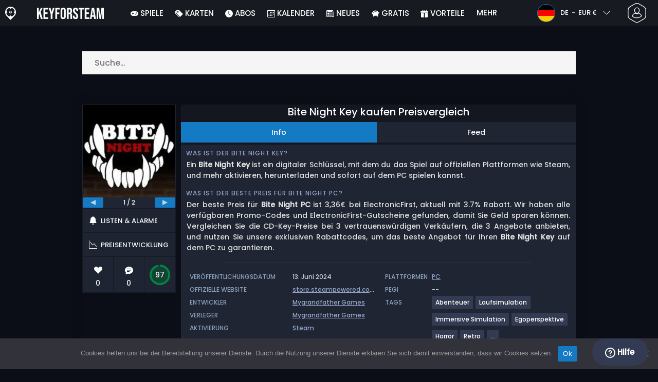

--- FILE ---
content_type: text/html; charset=UTF-8
request_url: https://www.keyforsteam.de/bite-night-key-kaufen-preisvergleich/
body_size: 41755
content:
<!doctype html>
<html class="webp webp-alpha webp-animation webp-lossless" lang="de-DE">
<head>
		<link rel="preconnect" href="https://www.googletagmanager.com">
	<link rel="preconnect" href="https://www.google-analytics.com">
		<!-- GA4 - Google tag (gtag.js) -->

		<script>
			window.dataLayer = window.dataLayer || [];
			function gtag(){dataLayer.push(arguments);}
			gtag('js', new Date());
			gtag('config', 'G-DMVSWD4FPM');
			gtag('consent', 'default', {
				'ad_storage': 'denied',
				'ad_user_data': 'denied',
				'ad_personalization': 'denied',
				'analytics_storage': 'denied'
			});
			if (document.cookie.indexOf("cookie_notice_accepted=") !== -1) {
				gtag('consent', 'update', {
					'ad_user_data': 'granted',
					'ad_personalization': 'granted',
					'ad_storage': 'granted',
					'analytics_storage': 'granted'
				});
			}
		</script>
		<script async src="https://www.googletagmanager.com/gtag/js?id=G-DMVSWD4FPM"></script>
		<!-- End GA4 - Google tag (gtag.js) -->
		<meta charset="UTF-8" />
	<meta name="theme-color" content="#22374e"/>
	<meta http-equiv="X-UA-Compatible" content="IE=edge">
	<meta name="format-detection" content="telephone=no">
	<meta name="viewport" content="width=device-width, initial-scale=1.0">
	<link rel="pingback" href="https://www.keyforsteam.de/xmlrpc.php" />
						<link rel="alternate" hreflang="de-DE" href="https://www.keyforsteam.de/bite-night-key-kaufen-preisvergleich/" />
					<link rel="alternate" hreflang="de" href="https://www.keyforsteam.de/bite-night-key-kaufen-preisvergleich/" />
						<!-- Detected Currency: EUR -->
		<link rel="preload" href="https://www.keyforsteam.de/wp-content/themes/aks-theme/assets/font/Poppins-Medium-AKS.woff2" as="font" type="font/woff2" crossorigin>
	<link rel="preconnect" href="https://cdn.allkeyshop.com">
	
		<script type="text/javascript">function theChampLoadEvent(e){var t=window.onload;if(typeof window.onload!="function"){window.onload=e}else{window.onload=function(){t();e()}}}</script>
		<script type="text/javascript">var theChampDefaultLang = 'de_DE', theChampCloseIconPath = 'https://www.keyforsteam.de/wp-content/plugins/super-socializer/images/close.png';</script>
		<script>var theChampSiteUrl = 'https://www.keyforsteam.de', theChampVerified = 0, theChampEmailPopup = 0, heateorSsMoreSharePopupSearchText = 'Search';</script>
			<script>var theChampLoadingImgPath = 'https://www.keyforsteam.de/wp-content/plugins/super-socializer/images/ajax_loader.gif'; var theChampAjaxUrl = 'https://www.keyforsteam.de/wp-admin/admin-ajax.php'; var theChampRedirectionUrl = 'https://www.keyforsteam.de/bite-night-key-kaufen-preisvergleich/'; var theChampRegRedirectionUrl = 'https://www.keyforsteam.de/bite-night-key-kaufen-preisvergleich/'; </script>
				<script> var theChampFBKey = '1478772742352332', theChampSameTabLogin = '1', theChampVerified = 0; var theChampAjaxUrl = 'https://www.keyforsteam.de/wp-admin/admin-ajax.php'; var theChampPopupTitle = ''; var theChampEmailPopup = 0; var theChampEmailAjaxUrl = 'https://www.keyforsteam.de/wp-admin/admin-ajax.php'; var theChampEmailPopupTitle = ''; var theChampEmailPopupErrorMsg = ''; var theChampEmailPopupUniqueId = ''; var theChampEmailPopupVerifyMessage = ''; var theChampSteamAuthUrl = "https://steamcommunity.com/openid/login?openid.ns=http%3A%2F%2Fspecs.openid.net%2Fauth%2F2.0&openid.mode=checkid_setup&openid.return_to=https%3A%2F%2Fwww.keyforsteam.de%3FSuperSocializerSteamAuth%3Dhttps%253A%252F%252Fwww.keyforsteam.de%252Fbite-night-key-kaufen-preisvergleich%252F&openid.realm=https%3A%2F%2Fwww.keyforsteam.de&openid.identity=http%3A%2F%2Fspecs.openid.net%2Fauth%2F2.0%2Fidentifier_select&openid.claimed_id=http%3A%2F%2Fspecs.openid.net%2Fauth%2F2.0%2Fidentifier_select"; var theChampCurrentPageUrl = 'https%3A%2F%2Fwww.keyforsteam.de%2Fbite-night-key-kaufen-preisvergleich%2F';  var heateorMSEnabled = 0, theChampTwitterAuthUrl = theChampSiteUrl + "?SuperSocializerAuth=Twitter&super_socializer_redirect_to=" + theChampCurrentPageUrl, theChampLineAuthUrl = theChampSiteUrl + "?SuperSocializerAuth=Line&super_socializer_redirect_to=" + theChampCurrentPageUrl, theChampLiveAuthUrl = theChampSiteUrl + "?SuperSocializerAuth=Live&super_socializer_redirect_to=" + theChampCurrentPageUrl, theChampFacebookAuthUrl = theChampSiteUrl + "?SuperSocializerAuth=Facebook&super_socializer_redirect_to=" + theChampCurrentPageUrl, theChampYahooAuthUrl = theChampSiteUrl + "?SuperSocializerAuth=Yahoo&super_socializer_redirect_to=" + theChampCurrentPageUrl, theChampGoogleAuthUrl = theChampSiteUrl + "?SuperSocializerAuth=Google&super_socializer_redirect_to=" + theChampCurrentPageUrl, theChampYoutubeAuthUrl = theChampSiteUrl + "?SuperSocializerAuth=Youtube&super_socializer_redirect_to=" + theChampCurrentPageUrl, theChampVkontakteAuthUrl = theChampSiteUrl + "?SuperSocializerAuth=Vkontakte&super_socializer_redirect_to=" + theChampCurrentPageUrl, theChampLinkedinAuthUrl = theChampSiteUrl + "?SuperSocializerAuth=Linkedin&super_socializer_redirect_to=" + theChampCurrentPageUrl, theChampInstagramAuthUrl = theChampSiteUrl + "?SuperSocializerAuth=Instagram&super_socializer_redirect_to=" + theChampCurrentPageUrl, theChampWordpressAuthUrl = theChampSiteUrl + "?SuperSocializerAuth=Wordpress&super_socializer_redirect_to=" + theChampCurrentPageUrl, theChampDribbbleAuthUrl = theChampSiteUrl + "?SuperSocializerAuth=Dribbble&super_socializer_redirect_to=" + theChampCurrentPageUrl, theChampGithubAuthUrl = theChampSiteUrl + "?SuperSocializerAuth=Github&super_socializer_redirect_to=" + theChampCurrentPageUrl, theChampSpotifyAuthUrl = theChampSiteUrl + "?SuperSocializerAuth=Spotify&super_socializer_redirect_to=" + theChampCurrentPageUrl, theChampKakaoAuthUrl = theChampSiteUrl + "?SuperSocializerAuth=Kakao&super_socializer_redirect_to=" + theChampCurrentPageUrl, theChampTwitchAuthUrl = theChampSiteUrl + "?SuperSocializerAuth=Twitch&super_socializer_redirect_to=" + theChampCurrentPageUrl, theChampRedditAuthUrl = theChampSiteUrl + "?SuperSocializerAuth=Reddit&super_socializer_redirect_to=" + theChampCurrentPageUrl, theChampDisqusAuthUrl = theChampSiteUrl + "?SuperSocializerAuth=Disqus&super_socializer_redirect_to=" + theChampCurrentPageUrl, theChampDropboxAuthUrl = theChampSiteUrl + "?SuperSocializerAuth=Dropbox&super_socializer_redirect_to=" + theChampCurrentPageUrl, theChampFoursquareAuthUrl = theChampSiteUrl + "?SuperSocializerAuth=Foursquare&super_socializer_redirect_to=" + theChampCurrentPageUrl, theChampAmazonAuthUrl = theChampSiteUrl + "?SuperSocializerAuth=Amazon&super_socializer_redirect_to=" + theChampCurrentPageUrl, theChampStackoverflowAuthUrl = theChampSiteUrl + "?SuperSocializerAuth=Stackoverflow&super_socializer_redirect_to=" + theChampCurrentPageUrl, theChampDiscordAuthUrl = theChampSiteUrl + "?SuperSocializerAuth=Discord&super_socializer_redirect_to=" + theChampCurrentPageUrl, theChampMailruAuthUrl = theChampSiteUrl + "?SuperSocializerAuth=Mailru&super_socializer_redirect_to=" + theChampCurrentPageUrl, theChampYandexAuthUrl = theChampSiteUrl + "?SuperSocializerAuth=Yandex&super_socializer_redirect_to=" + theChampCurrentPageUrl; theChampOdnoklassnikiAuthUrl = theChampSiteUrl + "?SuperSocializerAuth=Odnoklassniki&super_socializer_redirect_to=" + theChampCurrentPageUrl;</script>
			<style type="text/css">
						.the_champ_button_instagram span.the_champ_svg,a.the_champ_instagram span.the_champ_svg{background:radial-gradient(circle at 30% 107%,#fdf497 0,#fdf497 5%,#fd5949 45%,#d6249f 60%,#285aeb 90%)}
					.the_champ_horizontal_sharing .the_champ_svg,.heateor_ss_standard_follow_icons_container .the_champ_svg{
					color: #fff;
				border-width: 0px;
		border-style: solid;
		border-color: transparent;
	}
		.the_champ_horizontal_sharing .theChampTCBackground{
		color:#666;
	}
		.the_champ_horizontal_sharing span.the_champ_svg:hover,.heateor_ss_standard_follow_icons_container span.the_champ_svg:hover{
				border-color: transparent;
	}
		.the_champ_vertical_sharing span.the_champ_svg,.heateor_ss_floating_follow_icons_container span.the_champ_svg{
					color: #fff;
				border-width: 0px;
		border-style: solid;
		border-color: transparent;
	}
		.the_champ_vertical_sharing .theChampTCBackground{
		color:#666;
	}
		.the_champ_vertical_sharing span.the_champ_svg:hover,.heateor_ss_floating_follow_icons_container span.the_champ_svg:hover{
						border-color: transparent;
		}
	@media screen and (max-width:783px){.the_champ_vertical_sharing{display:none!important}}div.heateor_ss_mobile_footer{display:none;}@media screen and (max-width:783px){div.the_champ_bottom_sharing div.the_champ_sharing_ul .theChampTCBackground{width:100%!important;background-color:white}div.the_champ_bottom_sharing{width:100%!important;left:0!important;}div.the_champ_bottom_sharing a{width:11.111111111111% !important;margin:0!important;padding:0!important;}div.the_champ_bottom_sharing .the_champ_svg{width:100%!important;}div.the_champ_bottom_sharing div.theChampTotalShareCount{font-size:.7em!important;line-height:28px!important}div.the_champ_bottom_sharing div.theChampTotalShareText{font-size:.5em!important;line-height:0px!important}div.heateor_ss_mobile_footer{display:block;height:40px;}.the_champ_bottom_sharing{padding:0!important;display:block!important;width: auto!important;bottom:-2px!important;top: auto!important;}.the_champ_bottom_sharing .the_champ_square_count{line-height: inherit;}.the_champ_bottom_sharing .theChampSharingArrow{display:none;}.the_champ_bottom_sharing .theChampTCBackground{margin-right: 1.1em !important}}</style>
	<meta name='robots' content='index, follow, max-image-preview:large, max-snippet:-1, max-video-preview:-1' />
	<script>
		window.__site = {"ajaxUrl":"https:\/\/www.keyforsteam.de\/wp-admin\/admin-ajax.php","themeUrl":"https:\/\/www.keyforsteam.de\/wp-content\/themes\/aks-theme","url":"https:\/\/www.keyforsteam.de","none":"keiner","currentUser":{"id":0,"email":false},"trans":[],"i18n":{"locale":"de-DE","better_locale":"de_DE"},"shortName":"kfs","siteName":"keyforsteam.de","isExtensionEnabled":false,"currency":"eur","currencySymbol":"\u20ac"};

		const numberFormatter = new Intl.NumberFormat(__site.i18n.locale);
		__site.i18n.formatNumber = numberFormatter.format;
	</script>
	
	<!-- This site is optimized with the Yoast SEO plugin v26.8 - https://yoast.com/product/yoast-seo-wordpress/ -->
	<link media="all" href="https://www.keyforsteam.de/wp-content/cache/autoptimize/css/autoptimize_af3adf11267c6b6d5edc67c80a47cdc7.css" rel="stylesheet"><title>Bite Night Key kaufen Preisvergleich</title>
	<meta name="description" content="Bite Night Key kaufen - Preisvergleich. Mehr als 50 Shops mit ★★★★★ Bewertung: ✓BESTE PREISE ✓Kurze Lieferzeiten. Ein Produkt cd key bei Steam aktivieren." />
	<link rel="canonical" href="https://www.keyforsteam.de/bite-night-key-kaufen-preisvergleich/" />
	<meta property="og:locale" content="de_DE" />
	<meta property="og:type" content="article" />
	<meta property="og:title" content="Bite Night Key kaufen Preisvergleich" />
	<meta property="og:description" content="Bite Night Key kaufen - Preisvergleich. Mehr als 50 Shops mit ★★★★★ Bewertung: ✓BESTE PREISE ✓Kurze Lieferzeiten. Ein Produkt cd key bei Steam aktivieren." />
	<meta property="og:url" content="https://www.keyforsteam.de/bite-night-key-kaufen-preisvergleich/" />
	<meta property="og:site_name" content="Keyforsteam.de" />
	<meta property="article:publisher" content="https://www.facebook.com/keyforsteam/" />
	<meta property="og:image" content="https://www.keyforsteam.de/wp-content/uploads/OG-2022-KFS.jpg" />
	<meta property="og:image:width" content="500" />
	<meta property="og:image:height" content="500" />
	<meta property="og:image:type" content="image/jpeg" />
	<meta name="twitter:card" content="summary_large_image" />
	<meta name="twitter:site" content="@KeyforSteam" />
	<meta name="twitter:label1" content="Geschätzte Lesezeit" />
	<meta name="twitter:data1" content="1 Minute" />
	<script type="application/ld+json" class="yoast-schema-graph">{"@context":"https://schema.org","@graph":[{"@type":"WebPage","@id":"https://www.keyforsteam.de/bite-night-key-kaufen-preisvergleich/","url":"https://www.keyforsteam.de/bite-night-key-kaufen-preisvergleich/","name":"Bite Night Key kaufen Preisvergleich","isPartOf":{"@id":"https://www.keyforsteam.de/#website"},"datePublished":"2024-07-17T06:02:36+00:00","description":"Bite Night Key kaufen - Preisvergleich. Mehr als 50 Shops mit ★★★★★ Bewertung: ✓BESTE PREISE ✓Kurze Lieferzeiten. Ein Produkt cd key bei Steam aktivieren.","breadcrumb":{"@id":"https://www.keyforsteam.de/bite-night-key-kaufen-preisvergleich/#breadcrumb"},"inLanguage":"de-DE","potentialAction":[{"@type":"ReadAction","target":["https://www.keyforsteam.de/bite-night-key-kaufen-preisvergleich/"]}]},{"@type":"BreadcrumbList","@id":"https://www.keyforsteam.de/bite-night-key-kaufen-preisvergleich/#breadcrumb","itemListElement":[{"@type":"ListItem","position":1,"name":"CD Key kaufen","item":"https://www.keyforsteam.de/"},{"@type":"ListItem","position":2,"name":"Bite Night Key kaufen Preisvergleich","item":"https://www.keyforsteam.de/bite-night-key-kaufen-preisvergleich/"}]},{"@type":"WebSite","@id":"https://www.keyforsteam.de/#website","url":"https://www.keyforsteam.de/","name":"Keyforsteam.de","description":"","publisher":{"@id":"https://www.keyforsteam.de/#organization"},"potentialAction":[{"@type":"SearchAction","target":{"@type":"EntryPoint","urlTemplate":"https://www.keyforsteam.de/catalogue/search-{search_term_string}"},"query-input":{"@type":"PropertyValueSpecification","valueRequired":true,"valueName":"search_term_string"}}],"inLanguage":"de-DE"},{"@type":"Organization","@id":"https://www.keyforsteam.de/#organization","name":"Keyforsteam","url":"https://www.keyforsteam.de/","logo":{"@type":"ImageObject","inLanguage":"de-DE","@id":"https://www.keyforsteam.de/#/schema/logo/image/","url":"https://www.keyforsteam.de/wp-content/uploads/logo.png","contentUrl":"https://www.keyforsteam.de/wp-content/uploads/logo.png","width":224,"height":224,"caption":"Keyforsteam"},"image":{"@id":"https://www.keyforsteam.de/#/schema/logo/image/"},"sameAs":["https://www.facebook.com/keyforsteam/","https://x.com/KeyforSteam","https://www.youtube.com/user/Keyforsteam"]}]}</script>
	<!-- / Yoast SEO plugin. -->


<link href='https://fonts.gstatic.com' crossorigin='anonymous' rel='preconnect' />
<style id='wp-img-auto-sizes-contain-inline-css' type='text/css'>
img:is([sizes=auto i],[sizes^="auto," i]){contain-intrinsic-size:3000px 1500px}
/*# sourceURL=wp-img-auto-sizes-contain-inline-css */
</style>







<style id='classic-theme-styles-inline-css' type='text/css'>
/*! This file is auto-generated */
.wp-block-button__link{color:#fff;background-color:#32373c;border-radius:9999px;box-shadow:none;text-decoration:none;padding:calc(.667em + 2px) calc(1.333em + 2px);font-size:1.125em}.wp-block-file__button{background:#32373c;color:#fff;text-decoration:none}
/*# sourceURL=/wp-includes/css/classic-themes.min.css */
</style>






<style id='the_champ_frontend_css-inline-css' type='text/css'>
#TB_window {
    background-color: #22374e;
}
#TB_title {
    background-color: #22374e;
}
/*# sourceURL=the_champ_frontend_css-inline-css */
</style>
<script type="text/javascript" id="aks-offers-js-extra">
/* <![CDATA[ */
var gamePageTrans = {"accPopUpHeader":"Dies ist ein Kontoangebot","accPopUpContent":"Du wirst zu einem Angebot weitergeleitet, das ein Konto statt eines Produktschl\u00fcssels enth\u00e4lt. Einverstanden?","accPopUpContinueBtn":"Ja, Angebot ansehen","accPopUpGoBackBtn":"Bring mich zur\u00fcck","isAccPage":"","showMore":"Mehr zeigen","showLess":"Zeige weniger","merchants":{"158":{"name":"ElectronicFirst","logo":"electronicfirst","rating":{"score":2.37,"count":41,"maximum":5},"official":false,"paypal":true,"card":true,"recomended":false,"review_link":"https://www.keyforsteam.de/review/electronicfirst-coupon-code-gutschein/","note":null},"47":{"name":"Kinguin","logo":"kinguin","rating":{"score":3.83,"count":675,"maximum":5},"official":false,"paypal":true,"card":true,"recomended":false,"review_link":"https://www.keyforsteam.de/review/kinguin-coupon-code-gutschein/","note":null},"1":{"name":"Steam","logo":"steam","rating":{"score":4.7,"count":38,"maximum":5},"official":true,"paypal":true,"card":true,"recomended":false,"review_link":"https://www.keyforsteam.de/review/steam-coupon-code-gutschein/","giftCardReminder":{"text":"\u003Cb\u003ESparen Sie bis zu 5%\u003C/b\u003E mit erm\u00e4\u00dfigten Prepaid-Geschenkkarten f\u00fcr Steam","url":"https://www.keyforsteam.de/steam-gift-card-key-kaufen-preisvergleich/"},"note":null}},"editions":{"1":{"name":"Standard"}},"prices":[{"id":136633746,"originalPrice":3.2,"merchant":158,"merchantIcon":"electronicfirst","merchantName":"ElectronicFirst","isFirstParty":false,"isOfficial":false,"allowPaypal":true,"allowCard":true,"edition":"1","region":"2","voucher_code":null,"voucher_discount_value":null,"voucher_discount_type":null,"price":3.2,"pricePaypal":3.36,"feesPaypal":0.16,"priceCard":3.36,"feesCard":0.16,"dispo":1,"account":false,"activationPlatform":"steam"},{"id":135754932,"originalPrice":2.9,"merchant":47,"merchantIcon":"kinguin","merchantName":"Kinguin","isFirstParty":false,"isOfficial":false,"allowPaypal":true,"allowCard":true,"edition":"1","region":"261","voucher_code":"JANAKS10","voucher_discount_value":10,"voucher_discount_type":"%","price":2.61,"pricePaypal":3.39,"feesPaypal":0.78,"priceCard":3.49,"feesCard":0.88,"dispo":1,"account":false,"activationPlatform":"steam"},{"id":135754929,"originalPrice":3.49,"merchant":1,"merchantIcon":"steam","merchantName":"Steam","isFirstParty":true,"isOfficial":true,"allowPaypal":true,"allowCard":true,"edition":"1","region":"2","voucher_code":null,"voucher_discount_value":null,"voucher_discount_type":null,"price":3.49,"pricePaypal":3.49,"feesPaypal":0,"priceCard":3.49,"feesCard":0,"dispo":1,"account":false,"activationPlatform":"steam"}],"regions":{"2":{"region_short_description":"Um die Steam Plattform Steam CD Keys (Region Free / Weltweit) nutzen zu k\u00f6nnen, m\u00fcsst Ihr Euch als erstes registrieren. Anschlie\u00dfend k\u00f6nnt Ihr den Steam Client downloaden. Dann meldet Ihr Euch am Steam Client an und klickt auf \"hinzuf\u00fcgen\" Spiel (befindet sich in der linken unteren Ecke) -&gt; Aktiviert auf Steam ein beliebiges Produkt und gebt den CD Key an und das Spiel wird aktiviert und Eurer Steam  Bibliothek hinzugef\u00fcgt.","filter_name":"STEAM GLOBAL","region_name":"GLOBAL","region_long_description":"Um die Steam Plattform STEAM CD KEY (Region Free / Weltweit) nutzen zu k\u00f6nnen, m\u00fcsst Ihr Euch als erstes registrieren. Anschlie\u00dfend k\u00f6nnt Ihr den Steam Client \u003Cstrong\u003Edownloaden\u003C/strong\u003E.\u003Cstrong\u003EDownload\u003C/strong\u003E. Dann meldet Ihr Euch am Steam Client an und klickt auf \"hinzuf\u00fcgen\" \u003Cstrong\u003ESpiel\u003C/strong\u003E (befindet sich in der linken unteren Ecke) -\u003E Aktiviert auf Steam ein beliebiges Produkt und gebt den \u003Cstrong\u003ECD Key an\u003C/strong\u003E und das \u003Cstrong\u003ESpiel\u003C/strong\u003E wird aktiviert und Eurer \u003Cstrong\u003ESteam\u003C/strong\u003E  Bibliothek hinzugef\u00fcgt."},"261":{"region_short_description":"Steam EN Key. Globaler Key in englischer Sprache verf\u00fcgbar. Weitere Informationen findest Du weiter unten.","filter_name":"STEAM AUF ENGLISCH","region_name":"AUF ENGLISCH","region_long_description":"Steam EN Key : Steam EN Key zum herunterladen und spielen von[meta name] in englischer Sprache ausschlie\u00dflich. Bitte lies sorgf\u00e4ltig die Shop Beschreibung bzgl. der Sprachen Einschr\u00e4nkungen."}},"priceBeforeCoupon":"Preis vor Gutschein","priceWithCoupon":"Preis mit coupon","priceWithPaypalFees":"Preis mit PayPal-Geb\u00fchren","priceWithCardFees":"Preis mit Kartengeb\u00fchren","noOffer":"Es gibt derzeit kein Angebot f\u00fcr dieses Spiel","noPrice":"Es gibt derzeit keinen Preis f\u00fcr dieses Spiel","fill":"F\u00fcllen Sie das folgende Formular aus, um \u00fcber neue Angebote informiert zu werden","scan":"Wir \u00fcberpr\u00fcfen t\u00e4glich die folgenden H\u00e4ndler","officialMerchants":"Offizielle Shops","otherMerchants":"Andere H\u00e4ndler","allMerchants":"Alle H\u00e4ndler","enterEmail":"Deine E-Mail","notifyMe":"Benachrichtigen","allertSucessfulySent":"Ihr Alert wurde erfolgreich erstellt","allMerchantsLink":"https://allkeyshop.com/blog/cdkey-store-reviews-aggregated/"};
//# sourceURL=aks-offers-js-extra
/* ]]> */
</script>


<link rel='shortlink' href='https://www.keyforsteam.de/?p=770313' />
    <style>
        .aks-cred-message {
            padding: 10px;
            margin-bottom: 10px;
            border-radius: 4px;
        }
        .aks-cred-message.error {
            background-color: #ffebee;
            color: #c62828;
            border: 1px solid #ffcdd2;
        }
        .aks-cred-message.success {
            background-color: #e8f5e9;
            color: #2e7d32;
            border: 1px solid #c8e6c9;
        }
    </style>
                <script>
                (() => {
                    const currencies = {"eur":{"symbol":"\u20ac","name":"Euro","code":"eur","format":"{value}{symbol}"},"usd":{"symbol":"$","name":"US Dollar","code":"usd","format":"{symbol}{value}"},"gbp":{"symbol":"\u00a3","name":"British Pound Sterling","code":"gbp","format":"{symbol}{value}"}};
                    const numberFormatter = new Intl.NumberFormat(__site.i18n.locale, {
                        minimumFractionDigits: 2,
                        maximumFractionDigits: 2,
                    });
                    const getCurrencySymbol = (locale, currency) => (0).toLocaleString(locale, { style: 'currency', currency, minimumFractionDigits: 0, maximumFractionDigits: 0 }).replace(/\d/g, '').trim();

                    window.__site.i18n.formatPrice = (price, currency) => {
                        if (!currency) {
                            currency = __site.currency;
                        }
                        if (price === 0.01 || price === "0.01") {
                            return "Free";
                        }

                        if (price === 0.02 || price === "0.02") {
                            if (currency.toLowerCase() == 'eur') {
                                return "--" + getCurrencySymbol(__site.i18n.locale ,currency.toLowerCase());
                            } else {
                                return getCurrencySymbol(__site.i18n.locale ,currency.toLowerCase()) + "--";
                            }
                        }

                        if (currency.toLowerCase() == 'eur') {
                            return numberFormatter.format(price) + getCurrencySymbol(__site.i18n.locale ,currency.toLowerCase());
                        } else {
                            return getCurrencySymbol(__site.i18n.locale ,currency.toLowerCase()) + numberFormatter.format(price);
                        }
                    };
                })();
            </script>
            <link rel="manifest" href="https://www.keyforsteam.de/wp-content/themes/aks-theme/assets/manifest/manifest.php"/>
<link rel="icon" href="https://www.keyforsteam.de/wp-content/themes/aks-theme/assets/image/favicon-32x32.png"  type="image/png" sizes="16x16 32x32 48x48"/>
<link rel="icon" href="https://www.keyforsteam.de/wp-content/themes/aks-theme/assets/image/favicon-192x192.png"  type="image/png" sizes="192x192"/>

	
    <script>
        productId = 170063
    </script>
			    <script type="text/javascript">
        var _paq = window._paq = window._paq || [];
        _paq.push(['trackPageView']);
        _paq.push(['enableLinkTracking']);
        (function() {
            var u="https://www.keyforsteam.de/analytics/";
            _paq.push(['setTrackerUrl', u+'script.phtml']);
            _paq.push(['setSiteId', "9"]);
            var d=document, g=d.createElement('script'), s=d.getElementsByTagName('script')[0];
            g.async=true; g.src=u+'script.js'; s.parentNode.insertBefore(g,s);
        })();
    </script>
	<style id='global-styles-inline-css' type='text/css'>
:root{--wp--preset--aspect-ratio--square: 1;--wp--preset--aspect-ratio--4-3: 4/3;--wp--preset--aspect-ratio--3-4: 3/4;--wp--preset--aspect-ratio--3-2: 3/2;--wp--preset--aspect-ratio--2-3: 2/3;--wp--preset--aspect-ratio--16-9: 16/9;--wp--preset--aspect-ratio--9-16: 9/16;--wp--preset--color--black: #000000;--wp--preset--color--cyan-bluish-gray: #abb8c3;--wp--preset--color--white: #ffffff;--wp--preset--color--pale-pink: #f78da7;--wp--preset--color--vivid-red: #cf2e2e;--wp--preset--color--luminous-vivid-orange: #ff6900;--wp--preset--color--luminous-vivid-amber: #fcb900;--wp--preset--color--light-green-cyan: #7bdcb5;--wp--preset--color--vivid-green-cyan: #00d084;--wp--preset--color--pale-cyan-blue: #8ed1fc;--wp--preset--color--vivid-cyan-blue: #0693e3;--wp--preset--color--vivid-purple: #9b51e0;--wp--preset--gradient--vivid-cyan-blue-to-vivid-purple: linear-gradient(135deg,rgb(6,147,227) 0%,rgb(155,81,224) 100%);--wp--preset--gradient--light-green-cyan-to-vivid-green-cyan: linear-gradient(135deg,rgb(122,220,180) 0%,rgb(0,208,130) 100%);--wp--preset--gradient--luminous-vivid-amber-to-luminous-vivid-orange: linear-gradient(135deg,rgb(252,185,0) 0%,rgb(255,105,0) 100%);--wp--preset--gradient--luminous-vivid-orange-to-vivid-red: linear-gradient(135deg,rgb(255,105,0) 0%,rgb(207,46,46) 100%);--wp--preset--gradient--very-light-gray-to-cyan-bluish-gray: linear-gradient(135deg,rgb(238,238,238) 0%,rgb(169,184,195) 100%);--wp--preset--gradient--cool-to-warm-spectrum: linear-gradient(135deg,rgb(74,234,220) 0%,rgb(151,120,209) 20%,rgb(207,42,186) 40%,rgb(238,44,130) 60%,rgb(251,105,98) 80%,rgb(254,248,76) 100%);--wp--preset--gradient--blush-light-purple: linear-gradient(135deg,rgb(255,206,236) 0%,rgb(152,150,240) 100%);--wp--preset--gradient--blush-bordeaux: linear-gradient(135deg,rgb(254,205,165) 0%,rgb(254,45,45) 50%,rgb(107,0,62) 100%);--wp--preset--gradient--luminous-dusk: linear-gradient(135deg,rgb(255,203,112) 0%,rgb(199,81,192) 50%,rgb(65,88,208) 100%);--wp--preset--gradient--pale-ocean: linear-gradient(135deg,rgb(255,245,203) 0%,rgb(182,227,212) 50%,rgb(51,167,181) 100%);--wp--preset--gradient--electric-grass: linear-gradient(135deg,rgb(202,248,128) 0%,rgb(113,206,126) 100%);--wp--preset--gradient--midnight: linear-gradient(135deg,rgb(2,3,129) 0%,rgb(40,116,252) 100%);--wp--preset--font-size--small: 13px;--wp--preset--font-size--medium: 20px;--wp--preset--font-size--large: 36px;--wp--preset--font-size--x-large: 42px;--wp--preset--spacing--20: 0.44rem;--wp--preset--spacing--30: 0.67rem;--wp--preset--spacing--40: 1rem;--wp--preset--spacing--50: 1.5rem;--wp--preset--spacing--60: 2.25rem;--wp--preset--spacing--70: 3.38rem;--wp--preset--spacing--80: 5.06rem;--wp--preset--shadow--natural: 6px 6px 9px rgba(0, 0, 0, 0.2);--wp--preset--shadow--deep: 12px 12px 50px rgba(0, 0, 0, 0.4);--wp--preset--shadow--sharp: 6px 6px 0px rgba(0, 0, 0, 0.2);--wp--preset--shadow--outlined: 6px 6px 0px -3px rgb(255, 255, 255), 6px 6px rgb(0, 0, 0);--wp--preset--shadow--crisp: 6px 6px 0px rgb(0, 0, 0);}:where(.is-layout-flex){gap: 0.5em;}:where(.is-layout-grid){gap: 0.5em;}body .is-layout-flex{display: flex;}.is-layout-flex{flex-wrap: wrap;align-items: center;}.is-layout-flex > :is(*, div){margin: 0;}body .is-layout-grid{display: grid;}.is-layout-grid > :is(*, div){margin: 0;}:where(.wp-block-columns.is-layout-flex){gap: 2em;}:where(.wp-block-columns.is-layout-grid){gap: 2em;}:where(.wp-block-post-template.is-layout-flex){gap: 1.25em;}:where(.wp-block-post-template.is-layout-grid){gap: 1.25em;}.has-black-color{color: var(--wp--preset--color--black) !important;}.has-cyan-bluish-gray-color{color: var(--wp--preset--color--cyan-bluish-gray) !important;}.has-white-color{color: var(--wp--preset--color--white) !important;}.has-pale-pink-color{color: var(--wp--preset--color--pale-pink) !important;}.has-vivid-red-color{color: var(--wp--preset--color--vivid-red) !important;}.has-luminous-vivid-orange-color{color: var(--wp--preset--color--luminous-vivid-orange) !important;}.has-luminous-vivid-amber-color{color: var(--wp--preset--color--luminous-vivid-amber) !important;}.has-light-green-cyan-color{color: var(--wp--preset--color--light-green-cyan) !important;}.has-vivid-green-cyan-color{color: var(--wp--preset--color--vivid-green-cyan) !important;}.has-pale-cyan-blue-color{color: var(--wp--preset--color--pale-cyan-blue) !important;}.has-vivid-cyan-blue-color{color: var(--wp--preset--color--vivid-cyan-blue) !important;}.has-vivid-purple-color{color: var(--wp--preset--color--vivid-purple) !important;}.has-black-background-color{background-color: var(--wp--preset--color--black) !important;}.has-cyan-bluish-gray-background-color{background-color: var(--wp--preset--color--cyan-bluish-gray) !important;}.has-white-background-color{background-color: var(--wp--preset--color--white) !important;}.has-pale-pink-background-color{background-color: var(--wp--preset--color--pale-pink) !important;}.has-vivid-red-background-color{background-color: var(--wp--preset--color--vivid-red) !important;}.has-luminous-vivid-orange-background-color{background-color: var(--wp--preset--color--luminous-vivid-orange) !important;}.has-luminous-vivid-amber-background-color{background-color: var(--wp--preset--color--luminous-vivid-amber) !important;}.has-light-green-cyan-background-color{background-color: var(--wp--preset--color--light-green-cyan) !important;}.has-vivid-green-cyan-background-color{background-color: var(--wp--preset--color--vivid-green-cyan) !important;}.has-pale-cyan-blue-background-color{background-color: var(--wp--preset--color--pale-cyan-blue) !important;}.has-vivid-cyan-blue-background-color{background-color: var(--wp--preset--color--vivid-cyan-blue) !important;}.has-vivid-purple-background-color{background-color: var(--wp--preset--color--vivid-purple) !important;}.has-black-border-color{border-color: var(--wp--preset--color--black) !important;}.has-cyan-bluish-gray-border-color{border-color: var(--wp--preset--color--cyan-bluish-gray) !important;}.has-white-border-color{border-color: var(--wp--preset--color--white) !important;}.has-pale-pink-border-color{border-color: var(--wp--preset--color--pale-pink) !important;}.has-vivid-red-border-color{border-color: var(--wp--preset--color--vivid-red) !important;}.has-luminous-vivid-orange-border-color{border-color: var(--wp--preset--color--luminous-vivid-orange) !important;}.has-luminous-vivid-amber-border-color{border-color: var(--wp--preset--color--luminous-vivid-amber) !important;}.has-light-green-cyan-border-color{border-color: var(--wp--preset--color--light-green-cyan) !important;}.has-vivid-green-cyan-border-color{border-color: var(--wp--preset--color--vivid-green-cyan) !important;}.has-pale-cyan-blue-border-color{border-color: var(--wp--preset--color--pale-cyan-blue) !important;}.has-vivid-cyan-blue-border-color{border-color: var(--wp--preset--color--vivid-cyan-blue) !important;}.has-vivid-purple-border-color{border-color: var(--wp--preset--color--vivid-purple) !important;}.has-vivid-cyan-blue-to-vivid-purple-gradient-background{background: var(--wp--preset--gradient--vivid-cyan-blue-to-vivid-purple) !important;}.has-light-green-cyan-to-vivid-green-cyan-gradient-background{background: var(--wp--preset--gradient--light-green-cyan-to-vivid-green-cyan) !important;}.has-luminous-vivid-amber-to-luminous-vivid-orange-gradient-background{background: var(--wp--preset--gradient--luminous-vivid-amber-to-luminous-vivid-orange) !important;}.has-luminous-vivid-orange-to-vivid-red-gradient-background{background: var(--wp--preset--gradient--luminous-vivid-orange-to-vivid-red) !important;}.has-very-light-gray-to-cyan-bluish-gray-gradient-background{background: var(--wp--preset--gradient--very-light-gray-to-cyan-bluish-gray) !important;}.has-cool-to-warm-spectrum-gradient-background{background: var(--wp--preset--gradient--cool-to-warm-spectrum) !important;}.has-blush-light-purple-gradient-background{background: var(--wp--preset--gradient--blush-light-purple) !important;}.has-blush-bordeaux-gradient-background{background: var(--wp--preset--gradient--blush-bordeaux) !important;}.has-luminous-dusk-gradient-background{background: var(--wp--preset--gradient--luminous-dusk) !important;}.has-pale-ocean-gradient-background{background: var(--wp--preset--gradient--pale-ocean) !important;}.has-electric-grass-gradient-background{background: var(--wp--preset--gradient--electric-grass) !important;}.has-midnight-gradient-background{background: var(--wp--preset--gradient--midnight) !important;}.has-small-font-size{font-size: var(--wp--preset--font-size--small) !important;}.has-medium-font-size{font-size: var(--wp--preset--font-size--medium) !important;}.has-large-font-size{font-size: var(--wp--preset--font-size--large) !important;}.has-x-large-font-size{font-size: var(--wp--preset--font-size--x-large) !important;}
/*# sourceURL=global-styles-inline-css */
</style>

</head>
<body class="wp-singular page-template page-template-template-custom page-template-template-custom-php page page-id-770313 wp-theme-aks-theme cookies-not-set body__container">
	 
	

	<div class="body__overlay"></div>

	
	
	<header class="header__container userbar" data-header>
    <div class="header__container--inner">
        <div class="container userbar-top-row">
            <!-- BANNER BRAND -->
            <a href="https://www.keyforsteam.de/" class="userbar-brand">
                                    <picture>
            <source srcset="https://www.keyforsteam.de/wp-content/themes/aks-theme/assets/image/layout/banner-brand-logo.webp" type="image/webp">
            <source srcset="https://www.keyforsteam.de/wp-content/themes/aks-theme/assets/image/layout/banner-brand-logo.png" type="image/png">
            <img src="https://www.keyforsteam.de/wp-content/themes/aks-theme/assets/image/layout/banner-brand-logo.png" alt="Logo" width="21" height="26"  width="42" height="52">
        </picture>
                                </a>

            <!-- BANNER SLOGAN -->
            <div class="userbar-slogan">
                 <a href="https://www.keyforsteam.de/">
                    <picture>
            <source srcset="https://www.keyforsteam.de/wp-content/themes/aks-theme/assets/image/layout/site_name/keyforsteam.de_white.webp" type="image/webp">
            <source srcset="https://www.keyforsteam.de/wp-content/themes/aks-theme/assets/image/layout/site_name/keyforsteam.de_white.png" type="image/png">
            <img src="https://www.keyforsteam.de/wp-content/themes/aks-theme/assets/image/layout/site_name/keyforsteam.de_white.png" alt="Keyforsteam.de" width="130" height="22" class="brand__logo"  width="130" height="22">
        </picture>
                </a>
            </div>

            <nav class="nav menu__container">
    <div class="menu__wrapper">

        <!-- Menu mobile buttons -->
        <div class="button--previous d-inline-block d-lg-none">&#8249;</div>
        <div class="button--close menu__trigger d-inline-block d-lg-none">&#215;</div>

                    <!-- Login -->
            <div class="mx-auto mt-5 d-block d-lg-none">
                <div class="mx-auto text-center">Verbindung</div>
                                     <div ><div class="the_champ_login_container"><ul class="the_champ_login_ul"><li><i class="theChampLogin theChampFacebookBackground theChampFacebookLogin" alt="Login with Facebook" title="Login with Facebook" onclick="theChampInitiateLogin(this, 'facebook')" ><div class="theChampFacebookLogoContainer"><ss style="display:block" class="theChampLoginSvg theChampFacebookLoginSvg"></ss></div></i></li><li><i id="theChampGoogleButton" class="theChampLogin theChampGoogleBackground theChampGoogleLogin" alt="Login with Google" title="Login with Google" onclick="theChampInitiateLogin(this, 'google')" ><ss style="display:block" class="theChampLoginSvg theChampGoogleLoginSvg"></ss></i></li><li><i class="theChampLogin theChampSteamBackground theChampSteamLogin" alt="Login with Steam" title="Login with Steam" onclick="theChampInitiateLogin(this, 'steam')" ><ss style="display:block" class="theChampLoginSvg theChampSteamLoginSvg"></ss></i></li><li><i class="theChampLogin theChampTwitchBackground theChampTwitchLogin" alt="Login with Twitch" title="Login with Twitch" onclick="theChampInitiateLogin(this, 'twitch')" ><ss style="display:block" class="theChampLoginSvg theChampTwitchLoginSvg"></ss></i></li></ul></div></div><div style="clear:both"></div>
                            </div>
                            
                                    
        <!-- Locale dropdowns (language + currency) mobile -->
        <div class="settings__wrapper d-flex d-lg-none">
                            

<div class="blw userbar__dropdown-container x-userbar-dropdown" id='languageButton'>
    <button class="userbar__btn blw__button x-btn x-dropdown-handle">
        <span class="blw__flag blw__flag--small fi fi-de"></span>

        <span class="blw__button__label">
            DE
            <span class="blw__button__separator">-</span>
            EUR €
        </span>

        <span class="blw__button__icon">
            <i class="fas fa-chevron-down">  
  
  
<svg  width="16" height="16" fill="currentColor">
  <use xlink:href="https://www.keyforsteam.de/wp-content/themes/aks-theme/assets/images/sprites/storesprite.svg#chevron-down"/>
</svg></i>
            <i class="fas fa-chevron-up">  
  
  
<svg  width="16" height="16" fill="currentColor">
  <use xlink:href="https://www.keyforsteam.de/wp-content/themes/aks-theme/assets/images/sprites/storesprite.svg#chevron-up"/>
</svg></i>
        </span>
    </button>

    <div class="userbar__dropdown x-dropdown blw__dropdown" id='languageDropdown'>
        <div class="userbar__dropdown__wrapper blw__dropdown__wrapper">
            <div>
                <div class="blw__dropdown__title">Sprache</div>

                <ul class="blw__list" id='languageSwitch'>
                                            <li >
                            <a href="https://www.allkeyshop.com/blog/buy-bite-night-cd-key-compare-prices/">
                                <div class="blw__flag blw__flag--small fi fi-eu"></div>
                                EN
                            </a>
                        </li>
                                            <li >
                            <a href="https://www.goclecd.fr/acheter-bite-night-cle-cd-comparateur-prix/">
                                <div class="blw__flag blw__flag--small fi fi-fr"></div>
                                FR
                            </a>
                        </li>
                                            <li class="blw__list__item--active">
                            <a href="https://www.keyforsteam.de/bite-night-key-kaufen-preisvergleich/">
                                <div class="blw__flag blw__flag--small fi fi-de"></div>
                                DE
                            </a>
                        </li>
                                            <li >
                            <a href="https://www.clavecd.es/comprar-bite-night-cd-key-comparar-precios/">
                                <div class="blw__flag blw__flag--small fi fi-es"></div>
                                ES
                            </a>
                        </li>
                                            <li >
                            <a href="https://www.cdkeyit.it/acquistare-bite-night-cd-key-confrontare-prezzi/">
                                <div class="blw__flag blw__flag--small fi fi-it"></div>
                                IT
                            </a>
                        </li>
                                            <li >
                            <a href="https://www.cdkeypt.pt/comprar-bite-night-cd-key-comparar-precos/">
                                <div class="blw__flag blw__flag--small fi fi-pt"></div>
                                PT
                            </a>
                        </li>
                                            <li >
                            <a href="https://www.cdkeynl.nl/koop-bite-night-cd-key-goedkoop-vergelijk-de-prijzen/">
                                <div class="blw__flag blw__flag--small fi fi-nl"></div>
                                NL
                            </a>
                        </li>
                                    </ul>
            </div>

            <div class="blw__dropdown__separator"></div>

            <div>
                <div class="blw__dropdown__title">Währung</div>

                <ul class="blw__list blw__list--centered" id='currencySwitch'>
                                            <li class="blw__list__item--active">
                            <a href="https://www.keyforsteam.de/bite-night-key-kaufen-preisvergleich/" class="x-set-currency" data-currency="eur">
                                EUR €
                            </a>
                        </li>
                                            <li >
                            <a href="https://www.allkeyshop.com/blog/en-us/buy-bite-night-cd-key-compare-prices/" class="x-set-currency" data-currency="usd">
                                USD $
                            </a>
                        </li>
                                            <li >
                            <a href="https://www.allkeyshop.com/blog/en-gb/buy-bite-night-cd-key-compare-prices/" class="x-set-currency" data-currency="gbp">
                                GBP £
                            </a>
                        </li>
                                    </ul>
            </div>
        </div>
    </div>
</div>

                    </div>

        <!-- Menu list -->
        <ul class="menu__list container nav-links nav justify-content-around">
                                    <li class="menu__list-item nav-link  menu-item menu-item-type-custom menu-item-object-custom menu-item-8752">
                        <div class="menu__list-wrapper">
                            <a class="menu__link"
                                 href="https://www.keyforsteam.de/spiele"
                                
                                 target="_self"    rel=""
                                                            >
                                <span class="menu__icon" style="display: none"></span>
                                <span class="menu__title"> <svg class="bi" width="15" height="15" fill="currentColor" preserveAspectRatio="xMidYMid meet"><use xlink:href="https://www.keyforsteam.de/wp-content/themes/aks-theme/assets/images/sprites/storesprite.svg#custom-gamepad-solid"/></svg> Spiele </span>
                            </a>
                            <span class="menu__link nav-link-no-link" style="display: none">
                                <span class="menu__icon" style="display: none"></span>
                                <span class="menu__title"> <svg class="bi" width="15" height="15" fill="currentColor" preserveAspectRatio="xMidYMid meet"><use xlink:href="https://www.keyforsteam.de/wp-content/themes/aks-theme/assets/images/sprites/storesprite.svg#custom-gamepad-solid"/></svg> Spiele </span>
                            </span>

                                                    </div>
                    </li>
                                    <li class="menu__list-item nav-link  menu-item menu-item-type-custom menu-item-object-custom menu-item-has-children menu-item-8753">
                        <div class="menu__list-wrapper">
                            <a class="menu__link"
                                 href="https://www.keyforsteam.de/catalogue/category-giftcards/"
                                
                                 target="_self"    rel=""
                                                            >
                                <span class="menu__icon" style="display: none"></span>
                                <span class="menu__title"> <svg class="bi" width="15" height="15" fill="currentColor" preserveAspectRatio="xMidYMid meet"><use xlink:href="https://www.keyforsteam.de/wp-content/themes/aks-theme/assets/images/sprites/storesprite.svg#tags-fill"/></svg> KARTEN </span>
                            </a>
                            <span class="menu__link nav-link-no-link" style="display: none">
                                <span class="menu__icon" style="display: none"></span>
                                <span class="menu__title"> <svg class="bi" width="15" height="15" fill="currentColor" preserveAspectRatio="xMidYMid meet"><use xlink:href="https://www.keyforsteam.de/wp-content/themes/aks-theme/assets/images/sprites/storesprite.svg#tags-fill"/></svg> KARTEN </span>
                            </span>

                                                            <ul class="menu__dropdown nav-link-dropdown" data-nav-dropdown>
                                                                            <li class="menu__dropdown-item nav-link-dropdown-link  menu-item menu-item-type-custom menu-item-object-custom menu-item-27701">
                                            <a class="menu__dropdown-link" href="https://www.keyforsteam.de/kaufe-psn-card-playstation-network-gift-card-playstation-network-preisvergleich/"  target="_self"   >
                                                <span>PlayStation Gift Cards</span>
                                                                                            </a>
                                                                                    </li>
                                                                            <li class="menu__dropdown-item nav-link-dropdown-link  menu-item menu-item-type-custom menu-item-object-custom menu-item-27704">
                                            <a class="menu__dropdown-link" href="https://www.keyforsteam.de/xbox-guthabenkarte-deutschland/"  target="_self"   >
                                                <span>Xbox Gift Cards</span>
                                                                                            </a>
                                                                                    </li>
                                                                            <li class="menu__dropdown-item nav-link-dropdown-link  menu-item menu-item-type-custom menu-item-object-custom menu-item-86603">
                                            <a class="menu__dropdown-link" href="https://www.keyforsteam.de/nintendo-eshop-cards-key-kaufen-preisvergleich/"  target="_self"   >
                                                <span>Nintendo eShop Cards</span>
                                                                                            </a>
                                                                                    </li>
                                                                            <li class="menu__dropdown-item nav-link-dropdown-link  menu-item menu-item-type-custom menu-item-object-custom menu-item-533439">
                                            <a class="menu__dropdown-link" href="https://www.keyforsteam.de/steam-gift-card-key-kaufen-preisvergleich/"  target="_self"   >
                                                <span>Steam Gift Cards</span>
                                                                                            </a>
                                                                                    </li>
                                                                            <li class="menu__dropdown-item nav-link-dropdown-link  menu-item menu-item-type-custom menu-item-object-custom menu-item-533442">
                                            <a class="menu__dropdown-link" href="https://www.keyforsteam.de/roblox-gift-card-key-kaufen-preisvergleich/"  target="_self"   >
                                                <span>Roblox Gift Cards</span>
                                                                                            </a>
                                                                                    </li>
                                                                            <li class="menu__dropdown-item nav-link-dropdown-link  menu-item menu-item-type-custom menu-item-object-custom menu-item-824212">
                                            <a class="menu__dropdown-link" href="https://www.keyforsteam.de/catalogue/category-giftcards/"  target="_self"   >
                                                <span>Alle Geschenkkarten</span>
                                                                                            </a>
                                                                                    </li>
                                                                    </ul>
                                                    </div>
                    </li>
                                    <li class="menu__list-item nav-link  menu-item menu-item-type-custom menu-item-object-custom menu-item-has-children menu-item-647224">
                        <div class="menu__list-wrapper">
                            <a class="menu__link"
                                 href="https://www.keyforsteam.de/catalogue/category-subscriptions/"
                                
                                 target="_self"    rel=""
                                                            >
                                <span class="menu__icon" style="display: none"></span>
                                <span class="menu__title"> <svg class="bi" width="15" height="15" fill="currentColor" preserveAspectRatio="xMidYMid meet"><use xlink:href="https://www.keyforsteam.de/wp-content/themes/aks-theme/assets/images/sprites/storesprite.svg#clock-fill"/></svg> ABOS </span>
                            </a>
                            <span class="menu__link nav-link-no-link" style="display: none">
                                <span class="menu__icon" style="display: none"></span>
                                <span class="menu__title"> <svg class="bi" width="15" height="15" fill="currentColor" preserveAspectRatio="xMidYMid meet"><use xlink:href="https://www.keyforsteam.de/wp-content/themes/aks-theme/assets/images/sprites/storesprite.svg#clock-fill"/></svg> ABOS </span>
                            </span>

                                                            <ul class="menu__dropdown nav-link-dropdown" data-nav-dropdown>
                                                                            <li class="menu__dropdown-item nav-link-dropdown-link  menu-item menu-item-type-custom menu-item-object-custom menu-item-647225">
                                            <a class="menu__dropdown-link" href="https://www.keyforsteam.de/ps-plus-essential-kaufen-preisvergleich/"  target="_self"   >
                                                <span>Playstation Plus Essential</span>
                                                                                            </a>
                                                                                    </li>
                                                                            <li class="menu__dropdown-item nav-link-dropdown-link  menu-item menu-item-type-custom menu-item-object-custom menu-item-647226">
                                            <a class="menu__dropdown-link" href="https://www.keyforsteam.de/ps-plus-extra-kaufen-preisvergleich/"  target="_self"   >
                                                <span>Playstation Plus Extra</span>
                                                                                            </a>
                                                                                    </li>
                                                                            <li class="menu__dropdown-item nav-link-dropdown-link  menu-item menu-item-type-custom menu-item-object-custom menu-item-647227">
                                            <a class="menu__dropdown-link" href="https://www.keyforsteam.de/ps-plus-premium-kaufen-preisvergleich/"  target="_self"   >
                                                <span>Playstation Plus Premium</span>
                                                                                            </a>
                                                                                    </li>
                                                                            <li class="menu__dropdown-item nav-link-dropdown-link  menu-item menu-item-type-custom menu-item-object-custom menu-item-647228">
                                            <a class="menu__dropdown-link" href="https://www.keyforsteam.de/xbox-game-pass-core-key-kaufen-preisvergleich/"  target="_self"   >
                                                <span>Game Pass Core</span>
                                                                                            </a>
                                                                                    </li>
                                                                            <li class="menu__dropdown-item nav-link-dropdown-link  menu-item menu-item-type-custom menu-item-object-custom menu-item-647231">
                                            <a class="menu__dropdown-link" href="https://www.keyforsteam.de/xbox-game-pass-pc-key-kaufen-preisvergleich/"  target="_self"   >
                                                <span>Xbox Game Pass PC</span>
                                                                                            </a>
                                                                                    </li>
                                                                            <li class="menu__dropdown-item nav-link-dropdown-link  menu-item menu-item-type-custom menu-item-object-custom menu-item-647232">
                                            <a class="menu__dropdown-link" href="https://www.keyforsteam.de/xbox-game-pass-xbox-one-key-kaufen-preisvergleich/"  target="_self"   >
                                                <span>Xbox Game Pass Standard</span>
                                                                                            </a>
                                                                                    </li>
                                                                            <li class="menu__dropdown-item nav-link-dropdown-link  menu-item menu-item-type-custom menu-item-object-custom menu-item-647233">
                                            <a class="menu__dropdown-link" href="https://www.keyforsteam.de/xbox-game-pass-ultimate-key-kaufen-preisvergleich/"  target="_self"   >
                                                <span>Xbox Game Pass Ultimate</span>
                                                                                            </a>
                                                                                    </li>
                                                                            <li class="menu__dropdown-item nav-link-dropdown-link  menu-item menu-item-type-custom menu-item-object-custom menu-item-647234">
                                            <a class="menu__dropdown-link" href="https://www.keyforsteam.de/kaufe-nintendo-switch-online-12-monate-nintendo-switch-preisvergleich/"  target="_self"   >
                                                <span>Nintendo Online</span>
                                                                                            </a>
                                                                                    </li>
                                                                            <li class="menu__dropdown-item nav-link-dropdown-link  menu-item menu-item-type-custom menu-item-object-custom menu-item-824219">
                                            <a class="menu__dropdown-link" href="https://www.keyforsteam.de/catalogue/category-subscriptions/"  target="_self"   >
                                                <span>Alle Abonnementkarten</span>
                                                                                            </a>
                                                                                    </li>
                                                                    </ul>
                                                    </div>
                    </li>
                                    <li class="menu__list-item nav-link  menu-item menu-item-type-custom menu-item-object-custom menu-item-987896">
                        <div class="menu__list-wrapper">
                            <a class="menu__link"
                                 href="https://www.keyforsteam.de/kalender/"
                                
                                 target="_self"    rel=""
                                                            >
                                <span class="menu__icon" style="display: none"></span>
                                <span class="menu__title"> <svg class="bi" width="15" height="15" fill="currentColor" preserveAspectRatio="xMidYMid meet"><use xlink:href="https://www.keyforsteam.de/wp-content/themes/aks-theme/assets/images/sprites/storesprite.svg#calendar3"/></svg> Kalender </span>
                            </a>
                            <span class="menu__link nav-link-no-link" style="display: none">
                                <span class="menu__icon" style="display: none"></span>
                                <span class="menu__title"> <svg class="bi" width="15" height="15" fill="currentColor" preserveAspectRatio="xMidYMid meet"><use xlink:href="https://www.keyforsteam.de/wp-content/themes/aks-theme/assets/images/sprites/storesprite.svg#calendar3"/></svg> Kalender </span>
                            </span>

                                                    </div>
                    </li>
                                    <li class="menu__list-item nav-link  menu-item menu-item-type-custom menu-item-object-custom menu-item-695260">
                        <div class="menu__list-wrapper">
                            <a class="menu__link"
                                 href="https://www.keyforsteam.de/category/blog/"
                                
                                 target="_self"    rel=""
                                                            >
                                <span class="menu__icon" style="display: none"></span>
                                <span class="menu__title"> <svg class="bi" width="15" height="15" fill="currentColor" preserveAspectRatio="xMidYMid meet"><use xlink:href="https://www.keyforsteam.de/wp-content/themes/aks-theme/assets/images/sprites/storesprite.svg#newspaper"/></svg> NEUES </span>
                            </a>
                            <span class="menu__link nav-link-no-link" style="display: none">
                                <span class="menu__icon" style="display: none"></span>
                                <span class="menu__title"> <svg class="bi" width="15" height="15" fill="currentColor" preserveAspectRatio="xMidYMid meet"><use xlink:href="https://www.keyforsteam.de/wp-content/themes/aks-theme/assets/images/sprites/storesprite.svg#newspaper"/></svg> NEUES </span>
                            </span>

                                                    </div>
                    </li>
                                    <li class="menu__list-item nav-link  menu-item menu-item-type-custom menu-item-object-custom menu-item-422651">
                        <div class="menu__list-wrapper">
                            <a class="menu__link"
                                 href="https://www.keyforsteam.de/tagliche-angebote/"
                                
                                 target="_self"    rel=""
                                                            >
                                <span class="menu__icon" style="display: none"></span>
                                <span class="menu__title"> <svg class="bi" width="15" height="15" fill="currentColor" preserveAspectRatio="xMidYMid meet"><use xlink:href="https://www.keyforsteam.de/wp-content/themes/aks-theme/assets/images/sprites/storesprite.svg#piggy-bank-fill"/></svg> GRATIS </span>
                            </a>
                            <span class="menu__link nav-link-no-link" style="display: none">
                                <span class="menu__icon" style="display: none"></span>
                                <span class="menu__title"> <svg class="bi" width="15" height="15" fill="currentColor" preserveAspectRatio="xMidYMid meet"><use xlink:href="https://www.keyforsteam.de/wp-content/themes/aks-theme/assets/images/sprites/storesprite.svg#piggy-bank-fill"/></svg> GRATIS </span>
                            </span>

                                                    </div>
                    </li>
                                    <li class="menu__list-item nav-link  menu-item menu-item-type-custom menu-item-object-custom menu-item-150310">
                        <div class="menu__list-wrapper">
                            <a class="menu__link"
                                 href="https://www.keyforsteam.de/reward-program/"
                                
                                 target="_self"    rel=""
                                                            >
                                <span class="menu__icon" style="display: none"></span>
                                <span class="menu__title"> <svg class="bi" width="15" height="15" fill="currentColor" preserveAspectRatio="xMidYMid meet"><use xlink:href="https://www.keyforsteam.de/wp-content/themes/aks-theme/assets/images/sprites/storesprite.svg#gift-fill"/></svg> VORTEILE </span>
                            </a>
                            <span class="menu__link nav-link-no-link" style="display: none">
                                <span class="menu__icon" style="display: none"></span>
                                <span class="menu__title"> <svg class="bi" width="15" height="15" fill="currentColor" preserveAspectRatio="xMidYMid meet"><use xlink:href="https://www.keyforsteam.de/wp-content/themes/aks-theme/assets/images/sprites/storesprite.svg#gift-fill"/></svg> VORTEILE </span>
                            </span>

                                                    </div>
                    </li>
                                    <li class="menu__list-item nav-link  menu-item menu-item-type-custom menu-item-object-custom menu-item-home menu-item-has-children menu-item-626985">
                        <div class="menu__list-wrapper">
                            <a class="menu__link"
                                 href="https://www.keyforsteam.de/"
                                
                                 target="_self"    rel=""
                                                            >
                                <span class="menu__icon" style="display: none"></span>
                                <span class="menu__title"> MEHR </span>
                            </a>
                            <span class="menu__link nav-link-no-link" style="display: none">
                                <span class="menu__icon" style="display: none"></span>
                                <span class="menu__title"> MEHR </span>
                            </span>

                                                            <ul class="menu__dropdown nav-link-dropdown" data-nav-dropdown>
                                                                            <li class="menu__dropdown-item nav-link-dropdown-link  menu-item menu-item-type-custom menu-item-object-custom menu-item-872036">
                                            <a class="menu__dropdown-link" href="https://www.keyforsteam.de/gutscheine/"  target="_self"   >
                                                <span>Gutscheine</span>
                                                                                            </a>
                                                                                    </li>
                                                                            <li class="menu__dropdown-item nav-link-dropdown-link  menu-item menu-item-type-custom menu-item-object-custom menu-item-802985">
                                            <a class="menu__dropdown-link" href="https://www.keyforsteam.de/category/faq-keyforsteam/aehnliche-spiele-franchises/"  target="_self"   >
                                                <span>Ähnliche Spiele & Franchises</span>
                                                                                            </a>
                                                                                    </li>
                                                                            <li class="menu__dropdown-item nav-link-dropdown-link  menu-item menu-item-type-custom menu-item-object-custom menu-item-has-children menu-item-626986">
                                            <a class="menu__dropdown-link" href="https://www.allkeyshop.com/blog/"  target="_self"   >
                                                <span>E-Sport | Turniere</span>
                                                                                                    <span>


<svg  width="20" height="20" fill="white">
  <use xlink:href="https://www.keyforsteam.de/wp-content/themes/aks-theme/assets/images/sprites/storesprite.svg#chevron-right"/>
</svg></span>
                                                                                            </a>
                                                                                              	<ul class="subnav-link-dropdown" data-nav-dropdown>
 		 			<li class="subnav-link-dropdown-link  menu-item menu-item-type-custom menu-item-object-custom menu-item-852006">
 				<a href="https://www.allkeyshop.com/blog/allkeyshop-pubg-cup-by-dahmien7/" target="_self">Allkeyshop PUBG Cup by Dahmien7</a>
 				  			</li>
 		 			<li class="subnav-link-dropdown-link  menu-item menu-item-type-custom menu-item-object-custom menu-item-781183">
 				<a href="https://www.allkeyshop.com/blog/elc-summer-cup-by-allkeyshop/" target="_self">ELC Fall Cup by Allkeyshop</a>
 				  			</li>
 		 			<li class="subnav-link-dropdown-link  menu-item menu-item-type-custom menu-item-object-custom menu-item-774469">
 				<a href="https://www.allkeyshop.com/blog/allkeyshops-olympic-games-2024/" target="_self">Allkeyshop’s Olympic Games 2024</a>
 				  			</li>
 		 			<li class="subnav-link-dropdown-link  menu-item menu-item-type-custom menu-item-object-custom menu-item-767831">
 				<a href="https://www.allkeyshop.com/blog/top-spin-tournament-allkeyshop-x-wtsl/" target="_self">Top Spin Tournament : Allkeyshop x WTSL</a>
 				  			</li>
 		 			<li class="subnav-link-dropdown-link  menu-item menu-item-type-custom menu-item-object-custom menu-item-754344">
 				<a href="https://www.allkeyshop.com/blog/allkeyshop-etour-de-france-powered-by-ima-worlddb/" target="_self">ETour de France Powered By IMA & WorldDB</a>
 				  			</li>
 		 			<li class="subnav-link-dropdown-link  menu-item menu-item-type-custom menu-item-object-custom menu-item-740115">
 				<a href="https://www.allkeyshop.com/blog/tda-bowl-by-allkeyshop/" target="_self">TDA Bowl by Allkeyshop</a>
 				  			</li>
 		 			<li class="subnav-link-dropdown-link  menu-item menu-item-type-custom menu-item-object-custom menu-item-727453">
 				<a href="https://www.allkeyshop.com/blog/enkeo-cup-by-allkeyshop/" target="_self">Enkeo Cup by Allkeyshop</a>
 				  			</li>
 		 			<li class="subnav-link-dropdown-link  menu-item menu-item-type-custom menu-item-object-custom menu-item-707436">
 				<a href="https://www.allkeyshop.com/blog/maatm-cup-by-allkeyshop/" target="_self">MaatM Cup by Allkeyshop</a>
 				  			</li>
 		 			<li class="subnav-link-dropdown-link  menu-item menu-item-type-custom menu-item-object-custom menu-item-678694">
 				<a href="https://www.allkeyshop.com/blog/european-slamfest-by-allkeyshop-upa/" target="_self">European Slamfest</a>
 				  			</li>
 		 			<li class="subnav-link-dropdown-link  menu-item menu-item-type-custom menu-item-object-custom menu-item-650149">
 				<a href="https://www.allkeyshop.com/blog/giveaway/AksGiveaway/5900-points-fc24/qSopJ-279091833/" target="_self">FC 24 CUP</a>
 				  			</li>
 		 			<li class="subnav-link-dropdown-link  menu-item menu-item-type-custom menu-item-object-custom menu-item-647237">
 				<a href="https://www.allkeyshop.com/blog/european-championships-nba2k24/" target="_self">NBA 2K24 Meisterschaft</a>
 				  			</li>
 		 			<li class="subnav-link-dropdown-link  menu-item menu-item-type-custom menu-item-object-custom menu-item-626987">
 				<a href="https://www.allkeyshop.com/blog/allkeyshop-fifa-world-cup-2023/" target="_self">Fifa Weltmeisterschaft 2023</a>
 				  			</li>
 		 	</ul>
                                                                                     </li>
                                                                            <li class="menu__dropdown-item nav-link-dropdown-link  menu-item menu-item-type-custom menu-item-object-custom menu-item-has-children menu-item-651681">
                                            <a class="menu__dropdown-link" href="https://www.keyforsteam.de/catalogue/category-gamecards"  target="_self"   >
                                                <span>Coins <svg class="bi" width="15" height="15" fill="currentColor" preserveAspectRatio="xMidYMid meet"><use xlink:href="https://www.keyforsteam.de/wp-content/themes/aks-theme/assets/images/sprites/storesprite.svg#coin"/></svg></span>
                                                                                                    <span>


<svg  width="20" height="20" fill="white">
  <use xlink:href="https://www.keyforsteam.de/wp-content/themes/aks-theme/assets/images/sprites/storesprite.svg#chevron-right"/>
</svg></span>
                                                                                            </a>
                                                                                              	<ul class="subnav-link-dropdown" data-nav-dropdown>
 		 			<li class="subnav-link-dropdown-link  menu-item menu-item-type-custom menu-item-object-custom menu-item-673053">
 				<a href="https://www.keyforsteam.de/so-kaufen-sie-apex-munzen-zum-besten-preis/" target="_self">Apex coins</a>
 				  			</li>
 		 			<li class="subnav-link-dropdown-link  menu-item menu-item-type-custom menu-item-object-custom menu-item-673052">
 				<a href="https://www.keyforsteam.de/wie-man-fortnite-v-bucks-zum-besten-preis-kauft/" target="_self">Fortnite v-bucks</a>
 				  			</li>
 		 			<li class="subnav-link-dropdown-link  menu-item menu-item-type-custom menu-item-object-custom menu-item-651682">
 				<a href="https://www.keyforsteam.de/wie-man-ea-sports-fc-24-punkte-zum-besten-preis-kauft/" target="_self">FC 25 Punkte</a>
 				  			</li>
 		 			<li class="subnav-link-dropdown-link  menu-item menu-item-type-custom menu-item-object-custom menu-item-804780">
 				<a href="https://www.keyforsteam.de/der-ultimative-leitfaden-zum-kauf-von-robux/" target="_self">Robux</a>
 				  			</li>
 		 			<li class="subnav-link-dropdown-link  menu-item menu-item-type-custom menu-item-object-custom menu-item-804785">
 				<a href="https://www.keyforsteam.de/multibucks-kaufen-wie-ein-profi-der-ultimative-guide/" target="_self">The Finals Multibucks</a>
 				  			</li>
 		 	</ul>
                                                                                     </li>
                                                                            <li class="menu__dropdown-item nav-link-dropdown-link  menu-item menu-item-type-custom menu-item-object-custom menu-item-has-children menu-item-626994">
                                            <a class="menu__dropdown-link" href="https://www.allkeyshop.com/blog/"  target="_self"   >
                                                <span>Features</span>
                                                                                                    <span>


<svg  width="20" height="20" fill="white">
  <use xlink:href="https://www.keyforsteam.de/wp-content/themes/aks-theme/assets/images/sprites/storesprite.svg#chevron-right"/>
</svg></span>
                                                                                            </a>
                                                                                              	<ul class="subnav-link-dropdown" data-nav-dropdown>
 		 			<li class="subnav-link-dropdown-link  menu-item menu-item-type-custom menu-item-object-custom menu-item-514874">
 				<a href="https://www.keyforsteam.de/allkeyshop-browser-erweiterung/" target="_self">Allkeyshop Browser Erweiterung</a>
 				  			</li>
 		 			<li class="subnav-link-dropdown-link  menu-item menu-item-type-custom menu-item-object-custom menu-item-627004">
 				<a href="https://www.keyforsteam.de/cd-key-shop-benutzer-bewertungs-portal/" target="_self">Händler Bewertungen</a>
 				  			</li>
 		 			<li class="subnav-link-dropdown-link  menu-item menu-item-type-custom menu-item-object-custom menu-item-627005">
 				<a href="https://shop.spreadshirt.fr/allkeyshop-eu/" target="_self">AKS Merchandise</a>
 				  			</li>
 		 			<li class="subnav-link-dropdown-link  menu-item menu-item-type-custom menu-item-object-custom menu-item-627006">
 				<a href="https://news.google.com/publications/CAAqBwgKMOCOpwswyJm_Aw" target="_self">Nachrichten-Feed</a>
 				  			</li>
 		 	</ul>
                                                                                     </li>
                                                                            <li class="menu__dropdown-item nav-link-dropdown-link  menu--partners menu-item menu-item-type-custom menu-item-object-custom menu-item-has-children menu-item-197178">
                                            <a class="menu__dropdown-link" href="https://www.keyforsteam.de/twitch-streamer-partnership-program/"  target="_self"   >
                                                <span>Partnerprogramme</span>
                                                                                                    <span>


<svg  width="20" height="20" fill="white">
  <use xlink:href="https://www.keyforsteam.de/wp-content/themes/aks-theme/assets/images/sprites/storesprite.svg#chevron-right"/>
</svg></span>
                                                                                            </a>
                                                                                              	<ul class="subnav-link-dropdown" data-nav-dropdown>
 		 			<li class="subnav-link-dropdown-link  menu-item menu-item-type-custom menu-item-object-custom menu-item-201621">
 				<a href="https://www.keyforsteam.de/streamer-partner-programm/" target="_self">Twitch/Kick Partnerschaft</a>
 				  			</li>
 		 			<li class="subnav-link-dropdown-link  menu-item menu-item-type-custom menu-item-object-custom menu-item-203049">
 				<a href="https://www.keyforsteam.de/youtube-partnerprogramm-2/" target="_self">Youtube Partnerschaft</a>
 				  			</li>
 		 			<li class="subnav-link-dropdown-link  menu-item menu-item-type-custom menu-item-object-custom menu-item-626996">
 				<a href="https://www.keyforsteam.de/du-bist-ein-shop-und-mochtest-aufgenommen-werden/" target="_self">Händlerbereich</a>
 				  			</li>
 		 	</ul>
                                                                                     </li>
                                                                            <li class="menu__dropdown-item nav-link-dropdown-link  menu-item menu-item-type-custom menu-item-object-custom menu-item-has-children menu-item-626995">
                                            <a class="menu__dropdown-link" href="https://www.keyforsteam.de/reward-program/"  target="_self"   >
                                                <span>Belohnungs Programm</span>
                                                                                                    <span>


<svg  width="20" height="20" fill="white">
  <use xlink:href="https://www.keyforsteam.de/wp-content/themes/aks-theme/assets/images/sprites/storesprite.svg#chevron-right"/>
</svg></span>
                                                                                            </a>
                                                                                              	<ul class="subnav-link-dropdown" data-nav-dropdown>
 		 			<li class="subnav-link-dropdown-link  menu-item menu-item-type-custom menu-item-object-custom menu-item-596378">
 				<a href="https://www.keyforsteam.de/keyforsteam-belohnungsprogramm-alles-was-sie-wissen-mussen/" target="_self">reward programm - alles wissen</a>
 				  			</li>
 		 			<li class="subnav-link-dropdown-link  menu-item menu-item-type-custom menu-item-object-custom menu-item-641250">
 				<a href="https://www.keyforsteam.de/loyalitat-wird-belohnt-exklusive-geschenkkarten-von-keyforsteam/" target="_self">Loyalität wird belohnt</a>
 				  			</li>
 		 			<li class="subnav-link-dropdown-link  menu-item menu-item-type-custom menu-item-object-custom menu-item-150302">
 				<a href="https://www.keyforsteam.de/citation-tool" target="_self">Citation Tool</a>
 				  			</li>
 		 			<li class="subnav-link-dropdown-link  menu-item menu-item-type-taxonomy menu-item-object-category menu-item-145282">
 				<a href="https://www.keyforsteam.de/category/reward-programm/" target="_self">Reward Programm Hilfe</a>
 				  			</li>
 		 			<li class="subnav-link-dropdown-link  menu-item menu-item-type-custom menu-item-object-custom menu-item-422653">
 				<a href="https://www.keyforsteam.de/reward-program/" target="_self">Reward Programm Zugang</a>
 				  			</li>
 		 	</ul>
                                                                                     </li>
                                                                            <li class="menu__dropdown-item nav-link-dropdown-link  menu-item menu-item-type-custom menu-item-object-custom menu-item-has-children menu-item-626997">
                                            <a class="menu__dropdown-link" href="https://www.allkeyshop.com/blog/allkeyshop-foundation/"  target="_self"   >
                                                <span>Allkeyshop Stiftung</span>
                                                                                                    <span>


<svg  width="20" height="20" fill="white">
  <use xlink:href="https://www.keyforsteam.de/wp-content/themes/aks-theme/assets/images/sprites/storesprite.svg#chevron-right"/>
</svg></span>
                                                                                            </a>
                                                                                              	<ul class="subnav-link-dropdown" data-nav-dropdown>
 		 			<li class="subnav-link-dropdown-link  menu-item menu-item-type-custom menu-item-object-custom menu-item-626998">
 				<a href="https://www.allkeyshop.com/blog/children_feeding_program/" target="_self">Kinder Ernährungsbildung</a>
 				  			</li>
 		 			<li class="subnav-link-dropdown-link  menu-item menu-item-type-custom menu-item-object-custom menu-item-626999">
 				<a href="https://www.allkeyshop.com/blog/charity_giveaways/" target="_self">Weltweite Spenden</a>
 				  			</li>
 		 			<li class="subnav-link-dropdown-link  menu-item menu-item-type-custom menu-item-object-custom menu-item-627000">
 				<a href="https://www.allkeyshop.com/blog/iron_man_charity/" target="_self">Iron Man 70.3</a>
 				  			</li>
 		 			<li class="subnav-link-dropdown-link  menu-item menu-item-type-custom menu-item-object-custom menu-item-627001">
 				<a href="https://www.allkeyshop.com/blog/theoceancleanup_donation/" target="_self">Säuberung der Weltmeere</a>
 				  			</li>
 		 	</ul>
                                                                                     </li>
                                                                            <li class="menu__dropdown-item nav-link-dropdown-link  menu-item menu-item-type-custom menu-item-object-custom menu-item-802986">
                                            <a class="menu__dropdown-link" href="https://www.gift2gamers.com/"  target="_self"   >
                                                <span>Gaming-Merchandise & Geschenke</span>
                                                                                            </a>
                                                                                    </li>
                                                                            <li class="menu__dropdown-item nav-link-dropdown-link  menu-item menu-item-type-custom menu-item-object-custom menu-item-627003">
                                            <a class="menu__dropdown-link" href="https://www.keyforsteam.de/category/faq-keyforsteam/"  target="_self"   >
                                                <span>FAQ <i class="fa-solid fa-question"></i></span>
                                                                                            </a>
                                                                                    </li>
                                                                    </ul>
                                                    </div>
                    </li>
                        </ul>
    </div>
</nav>


            <!-- BANNER RIGHT -->
            <div class="userbar-right">
                                     <div class="d-none d-lg-inline">
                        

<div class="blw userbar__dropdown-container x-userbar-dropdown" id='languageButton'>
    <button class="userbar__btn blw__button x-btn x-dropdown-handle">
        <span class="blw__flag blw__flag--small fi fi-de"></span>

        <span class="blw__button__label">
            DE
            <span class="blw__button__separator">-</span>
            EUR €
        </span>

        <span class="blw__button__icon">
            <i class="fas fa-chevron-down">  
  
  
<svg  width="16" height="16" fill="currentColor">
  <use xlink:href="https://www.keyforsteam.de/wp-content/themes/aks-theme/assets/images/sprites/storesprite.svg#chevron-down"/>
</svg></i>
            <i class="fas fa-chevron-up">  
  
  
<svg  width="16" height="16" fill="currentColor">
  <use xlink:href="https://www.keyforsteam.de/wp-content/themes/aks-theme/assets/images/sprites/storesprite.svg#chevron-up"/>
</svg></i>
        </span>
    </button>

    <div class="userbar__dropdown x-dropdown blw__dropdown" id='languageDropdown'>
        <div class="userbar__dropdown__wrapper blw__dropdown__wrapper">
            <div>
                <div class="blw__dropdown__title">Sprache</div>

                <ul class="blw__list" id='languageSwitch'>
                                            <li >
                            <a href="https://www.allkeyshop.com/blog/buy-bite-night-cd-key-compare-prices/">
                                <div class="blw__flag blw__flag--small fi fi-eu"></div>
                                EN
                            </a>
                        </li>
                                            <li >
                            <a href="https://www.goclecd.fr/acheter-bite-night-cle-cd-comparateur-prix/">
                                <div class="blw__flag blw__flag--small fi fi-fr"></div>
                                FR
                            </a>
                        </li>
                                            <li class="blw__list__item--active">
                            <a href="https://www.keyforsteam.de/bite-night-key-kaufen-preisvergleich/">
                                <div class="blw__flag blw__flag--small fi fi-de"></div>
                                DE
                            </a>
                        </li>
                                            <li >
                            <a href="https://www.clavecd.es/comprar-bite-night-cd-key-comparar-precios/">
                                <div class="blw__flag blw__flag--small fi fi-es"></div>
                                ES
                            </a>
                        </li>
                                            <li >
                            <a href="https://www.cdkeyit.it/acquistare-bite-night-cd-key-confrontare-prezzi/">
                                <div class="blw__flag blw__flag--small fi fi-it"></div>
                                IT
                            </a>
                        </li>
                                            <li >
                            <a href="https://www.cdkeypt.pt/comprar-bite-night-cd-key-comparar-precos/">
                                <div class="blw__flag blw__flag--small fi fi-pt"></div>
                                PT
                            </a>
                        </li>
                                            <li >
                            <a href="https://www.cdkeynl.nl/koop-bite-night-cd-key-goedkoop-vergelijk-de-prijzen/">
                                <div class="blw__flag blw__flag--small fi fi-nl"></div>
                                NL
                            </a>
                        </li>
                                    </ul>
            </div>

            <div class="blw__dropdown__separator"></div>

            <div>
                <div class="blw__dropdown__title">Währung</div>

                <ul class="blw__list blw__list--centered" id='currencySwitch'>
                                            <li class="blw__list__item--active">
                            <a href="https://www.keyforsteam.de/bite-night-key-kaufen-preisvergleich/" class="x-set-currency" data-currency="eur">
                                EUR €
                            </a>
                        </li>
                                            <li >
                            <a href="https://www.allkeyshop.com/blog/en-us/buy-bite-night-cd-key-compare-prices/" class="x-set-currency" data-currency="usd">
                                USD $
                            </a>
                        </li>
                                            <li >
                            <a href="https://www.allkeyshop.com/blog/en-gb/buy-bite-night-cd-key-compare-prices/" class="x-set-currency" data-currency="gbp">
                                GBP £
                            </a>
                        </li>
                                    </ul>
            </div>
        </div>
    </div>
</div>

                    </div>
                
                                    <div class="login__wrapper d-none d-lg-block">
                        <div class="login__container">
                            <svg class="login__icon" width="82px" height="90px" viewBox="0 0 82 90" version="1.1" xmlns="http://www.w3.org/2000/svg" xmlns:xlink="http://www.w3.org/1999/xlink"><g id="Page-1" stroke="none" stroke-width="1" fill="none" fill-rule="evenodd"><path d="M81.371,30.474 C81.374,29.085 81.217,27.722 80.78,26.406 C79.508,22.564 77.37,19.378 73.786,17.307 C65.461,12.498 57.128,7.703 48.821,2.862 C46.563,1.546 44.157,0.884 41.571,0.814 C38.721,0.74 36.012,1.255 33.506,2.711 C25.121,7.576 16.686,12.36 8.339,17.291 C3.362,20.232 0.743,24.753 0.682,30.53 C0.58,40.188 0.658,49.846 0.65,59.504 C0.649,60.991 0.833,62.445 1.325,63.848 C2.638,67.581 4.761,70.678 8.271,72.699 C16.532,77.459 24.795,82.214 33.029,87.018 C35.191,88.281 37.471,89.028 39.956,89.163 C42.991,89.33 45.879,88.837 48.553,87.284 C56.881,82.45 65.212,77.621 73.57,72.834 C75.901,71.497 77.7,69.679 79.068,67.404 C80.388,65.21 81.319,62.865 81.341,60.272 C81.384,55.184 81.354,50.095 81.354,45.007 L81.367,45.007 C81.366,40.162 81.361,35.316 81.371,30.474 Z M40.999,21.758 C46.997,21.758 51.857,26.071 51.857,33.452 C51.857,37.722 50.23,41.525 47.697,43.972 C45.851,45.754 43.526,46.816 40.999,46.816 C35.004,46.816 30.141,40.833 30.141,33.452 C30.141,26.07 35.004,21.758 40.999,21.758 Z M40.228,68.242 C26.442,68.242 19.397,59.28 19.397,59.28 C21.411,54.16 27.961,48.036 32.393,45.698 C34.719,48.08 37.723,49.52 40.999,49.52 C44.018,49.52 46.974,48.271 49.324,46 C49.424,45.905 49.517,45.803 49.613,45.704 C54.051,48.049 60.592,54.162 62.603,59.279 C62.604,59.28 54.013,68.242 40.228,68.242 Z" id="Shape" stroke="#FFFFFF" stroke-width="3" fill="#171a21" fill-rule="nonzero"></path></g>
                            </svg>
                        </div>
                        <div class="d-flex justify-content-center">
    <div ><div class="the_champ_login_container"><ul class="the_champ_login_ul"><li><i class="theChampLogin theChampFacebookBackground theChampFacebookLogin" alt="Login with Facebook" title="Login with Facebook" onclick="theChampInitiateLogin(this, 'facebook')" ><div class="theChampFacebookLogoContainer"><ss style="display:block" class="theChampLoginSvg theChampFacebookLoginSvg"></ss></div></i></li><li><i id="theChampGoogleButton" class="theChampLogin theChampGoogleBackground theChampGoogleLogin" alt="Login with Google" title="Login with Google" onclick="theChampInitiateLogin(this, 'google')" ><ss style="display:block" class="theChampLoginSvg theChampGoogleLoginSvg"></ss></i></li><li><i class="theChampLogin theChampSteamBackground theChampSteamLogin" alt="Login with Steam" title="Login with Steam" onclick="theChampInitiateLogin(this, 'steam')" ><ss style="display:block" class="theChampLoginSvg theChampSteamLoginSvg"></ss></i></li><li><i class="theChampLogin theChampTwitchBackground theChampTwitchLogin" alt="Login with Twitch" title="Login with Twitch" onclick="theChampInitiateLogin(this, 'twitch')" ><ss style="display:block" class="theChampLoginSvg theChampTwitchLoginSvg"></ss></i></li></ul></div></div><div style="clear:both"></div>
</div>                    </div>
                                <!-- Menu burger icon -->
                <div class="menu__burger menu__trigger">
                    <div class="menu__burger--topbar"></div>
                    <div class="menu__burger--middlebar"></div>
                    <div class="menu__burger--bottombar"></div>
                </div>
            </div>
        </div>

    </div>
       <!-- BANNER SEARCH -->
            <div class="userbar-search" data-itemscope data-itemtype="https://schema.org/WebSite">
            <meta data-itemprop="url" content="https://www.keyforsteam.de">
                <form action="https://www.keyforsteam.de/katalog/" method="get" class="userbar-search-form" data-live-search-form data-itemprop="potentialAction" data-itemscope data-itemtype="https://schema.org/SearchAction">
                    <meta data-itemprop="target" content="https://www.keyforsteam.de/katalog/?search_name={search_name}">
                        <input data-itemprop="query-input" type="text" class="userbar-search-form-input" name="search_name" id="quicksearch_input" autocomplete="off" placeholder="Suche…" aria-label="Suche…">
                        <button type="submit" class="userbar-search-form-submit" value="" aria-label="Suche">
  
  
<svg  width="16" height="16" fill="black">
  <use xlink:href="https://www.keyforsteam.de/wp-content/themes/aks-theme/assets/images/sprites/storesprite.svg#search"/>
</svg></button>
                    <div class="ls" data-live-search>

    <div class="ls-platforms">
        <button class="ls-platforms-item active" type="button" data-platform="all">
            Alle
        </button>

        <button class="ls-platforms-item" type="button" data-platform="pc">
              


<svg class="ls-platforms-icon" width="18" height="18" fill="currentColor">
  <use xlink:href="https://www.keyforsteam.de/wp-content/themes/aks-theme/assets/images/sprites/storesprite.svg#laptop"/>
</svg>        </button>

        <button class="ls-platforms-item" type="button" data-platform="xbox">
              


<svg class="ls-platforms-icon" width="18" height="18" fill="currentColor">
  <use xlink:href="https://www.keyforsteam.de/wp-content/themes/aks-theme/assets/images/sprites/storesprite.svg#xbox"/>
</svg>        </button>

        <button class="ls-platforms-item" type="button" data-platform="playstation">
              


<svg class="ls-platforms-icon" width="18" height="18" fill="currentColor">
  <use xlink:href="https://www.keyforsteam.de/wp-content/themes/aks-theme/assets/images/sprites/storesprite.svg#playstation"/>
</svg>        </button>

        <button class="ls-platforms-item" type="button" data-platform="switch">
              


<svg class="ls-platforms-icon" width="18" height="18" fill="currentColor">
  <use xlink:href="https://www.keyforsteam.de/wp-content/themes/aks-theme/assets/images/sprites/storesprite.svg#nintendo-switch"/>
</svg>        </button>
    </div>

    <div class="ls-tabs" data-tabs>
        <div class="ls-tabs-item active" data-tab="games">
            Produkte <span data-count-mobile="games"></span>
        </div>
        <div class="ls-tabs-item" data-tab="news">
            News <span data-count-mobile="news"></span>
        </div>
    </div>

    <div class="ls-status" data-live-search-status></div>

    <div class="ls-sections-wrapper">

        <div class="ls-section ls-section-products" data-section="games">
            <h3 class="ls-section-title ls-section-products-title" data-section-title="games">

                <div class="ls-section-products-title-group">
                    <button class="ls-section-products-tab ls-section-products-tab--active" type="button" data-product-tab="games">
                        Spiele & Software
                        <span class="ls-section-count" data-count="games"></span>
                    </button>
                </div>

                <div class="ls-section-products-platforms">
                    <span class="ls-section-products-platforms-label">
                        Plattform :
                    </span>

                    <button class="ls-section-products-platforms-item active" type="button" data-platform="all">
                        Alle
                    </button>

                    <button class="ls-section-products-platforms-item" type="button" data-platform="pc">
                             


<svg class="ls-platforms-icon" width="18" height="18" fill="currentColor">
  <use xlink:href="https://www.keyforsteam.de/wp-content/themes/aks-theme/assets/images/sprites/storesprite.svg#laptop"/>
</svg>                    </button>

                    <button class="ls-section-products-platforms-item" type="button" data-platform="xbox">
                          


<svg class="ls-section-platforms-icon" width="15" height="15" fill="currentColor">
  <use xlink:href="https://www.keyforsteam.de/wp-content/themes/aks-theme/assets/images/sprites/storesprite.svg#xbox"/>
</svg>                    </button>

                    <button class="ls-section-products-platforms-item" type="button" data-platform="playstation">
                          


<svg class="ls-section-platforms-icon" width="15" height="15" fill="currentColor">
  <use xlink:href="https://www.keyforsteam.de/wp-content/themes/aks-theme/assets/images/sprites/storesprite.svg#playstation"/>
</svg>                    </button>

                    <button class="ls-section-products-platforms-item" type="button" data-platform="switch">
                          


<svg class="ls-section-platforms-icon" width="15" height="15" fill="currentColor">
  <use xlink:href="https://www.keyforsteam.de/wp-content/themes/aks-theme/assets/images/sprites/storesprite.svg#nintendo-switch"/>
</svg>                    </button>
                </div>
            </h3>

            <ul class="ls-results no-results ls-results--games" data-live-search-results data-no-results-text="Es wurden keine Produkte gefunden, die Ihrer Suche entsprechen."></ul>
        </div>

        <div class="ls-section ls-section-news" data-section="news">
            <h3 class="ls-section-title ls-section-news-title" data-section-title="news">
                Nachrichten zum Thema
                <span class="ls-section-news-count" data-count="news"></span>
            </h3>
            <ul class="ls-results no-results" data-live-search-news-results></ul>
        </div>
    </div>
</div>

<script type="text/template" id="template-live-search-notice">
    <div class="ls-status-message">
        Geben Sie mindestens 3 Zeichen ein, um die Vorschläge anzuzeigen.
    </div>
</script>

<script type="text/template" id="template-live-search-loading">
    <div class="ls-status-message ls-status-loading">
        <div class="spinner spinner-20 mr-2"></div>
        <span>Vorschläge laden ...</span>
    </div>
</script>
                </form>
        </div>
    </header>

	    <div class="container content" itemid="https://www.keyforsteam.de/bite-night-key-kaufen-preisvergleich/" data-itemscope data-itemtype="http://schema.org/Product">
        <div class="row">
                        <div class="col-xl-8">
                <div class="row">
                    <!-- GAMEPAGE -->
<div class="col-md game__sidebar col-sm-3">

    <div class="content-box gallery gallery-page">
    	<!-- SLIDER -->
		<div id="gamepageSlider">
			<div class="gamepage__slide gallery-slider showing">
				<a href="https://www.keyforsteam.de/wp-content/uploads/buy-bite-night-cd-key-compare-prices.jpg" data-toggle="lightbox" data-gallery="game-gallery">
					<img class="gamepage__image--first gallery-element-image" src="https://www.keyforsteam.de/wp-content/uploads/buy-bite-night-cd-key-compare-prices.webp" width="180" height="220" data-itemprop="image" alt="Bite Night Pc" style="height: auto;">
				</a>
			</div>

			<!-- aks_block_begin slider -->


<div class="gamepage__slide gallery-slider ">
    <a href="https://www.youtube.com/watch?v=Kgr-M9_MVcM" data-toggle="lightbox" data-gallery="game-gallery" >
        <picture>
            <source srcset="https://www.keyforsteam.de/wp-content/uploads/buy-bite-night-cd-key-compare-prices.webp" type="image/webp">
            <source srcset="https://www.keyforsteam.de/wp-content/uploads/buy-bite-night-cd-key-compare-prices.jpg" type="image/jpg">
            <img data-itemprop="image" decoding="async" src="https://www.keyforsteam.de/wp-content/uploads/buy-bite-night-cd-key-compare-prices.jpg" loading="lazy" class="gallery-element-image" width="180" height="180" title="Bite Night Key kaufen Preisvergleich" alt="Bite Night Key kaufen Preisvergleich"  width="300" height="300">
        </picture>

                                <div class="highlight_movie_marker"></div>
            </a>
</div>



		</div>

		<!-- SLIDE NAVIGATION -->
		<div class="gamepage__slide-navigation">
			<button id="previous" class="gamepage__control--previous" aria-label="previous"></button>
			<span class="gamepage__slide-count"></span>
			<button id="next" class="gamepage__control--next" aria-label="next"></button>
		</div>

    </div>

			<script>
    var followBtn1 = {
        gameId: 170063,
        isFollowing: false,
        followCount: 0,
    };
</script>

<div class="aks-follow row m-0" data-follow-container="1">
    
        <a href="#" class="aks-follow-btn data-btn game-aside-button w-100 col-12" data-data-btn>
        <div class="aks-follow-btn-icon">
              
  
  
<svg  width="16" height="16" fill="currentColor">
  <use xlink:href="https://www.keyforsteam.de/wp-content/themes/aks-theme/assets/images/sprites/storesprite.svg#bell-fill"/>
</svg>        </div>
        <div class="aks-follow-btn-text" title="Listen&#x20;&amp;&#x20;Alarme">
            Listen & Alarme
        </div>
    </a>
    <a href="#price-history-presentation" class="aks-follow-btn data-btn game-aside-button w-100 col-12">
        <div class="aks-follow-btn-icon">
              
  
  
<svg  width="16" height="16" fill="currentColor">
  <use xlink:href="https://www.keyforsteam.de/wp-content/themes/aks-theme/assets/images/sprites/storesprite.svg#graph-down"/>
</svg>        </div>
        <div class="aks-follow-btn-text" title="Preisentwicklung">
            Preisentwicklung
        </div>
    </a>


    <a href="#" class="aks-follow-btn aks-follow-btn-follow game-aside-button jc-center not-following  col-4" data-follow-btn>
            <div data-follow-btn-icon>
                <i class="aks-follow-loading">  
  
  
<svg  width="16" height="16" fill="currentColor">
  <use xlink:href="https://www.keyforsteam.de/wp-content/themes/aks-theme/assets/images/sprites/storesprite.svg#custom-spinner-solid"/>
</svg></i>
                <i class="follow-icon aks-follow-fa-icon">  
  
  
<svg  width="16" height="16" fill="currentColor">
  <use xlink:href="https://www.keyforsteam.de/wp-content/themes/aks-theme/assets/images/sprites/storesprite.svg#suit-heart-fill"/>
</svg></i>
            </div>
            <span class="aks-follow-counter-count" data-counter-count>0</span>
    </a>

    			<a href="#comments" class="aks-rating-btn aks-rating-btn-comment game-aside-button jc-center col-4" >
					<span class="d-none">
						<span data-itemprop="ratingValue">0</span>
						<span data-itemprop="bestRating">5</span>
						<span data-itemprop="ratingCount">0</span>
					</span>
					<i class="aks-follow-fa-icon"><svg class="bi" width="16" height="16" fill="currentColor" preserveAspectRatio="xMidYMid meet"><use xlink:href="https://www.keyforsteam.de/wp-content/themes/aks-theme/assets/images/sprites/storesprite.svg#chat-text-fill"/></svg></i>
					<div class="aks-rating-btn-text">0</div>
			</a>
			<a href="#" class="aks-follow-btn aks-follow-btn-score game-aside-button jc-center col-4">
			 
<div class="meta-progress metacritic-button-game-green" data-metacritic data-product-id="170063" data-value='97'>
	<span class="meta-progress-left">
		<span class="meta-progress-bar metacritic-border-green"></span>
	</span>
	<span class="meta-progress-right">
		<span class="meta-progress-bar metacritic-border-green"></span>
	</span>
	<div class="meta-progress-value w-100 h-100 rounded-circle d-flex align-items-center justify-content-center">
		<div class="meta-progress-value-text font-weight-bold">
			97		</div>
	</div>
	<div class="metacritic-spinner-wrapper">
		<div class="spinner spinner-20"></div>
	</div>
</div>

</a>
</div>

<script type="text/template" id="aks-follow-popover-tpl">
    <div class="aks-follow-popover">
        <div class="aks-follow-popover-window">
            <div class="aks-follow-popover-arrow" data-popover-arrow></div>
            <div class="aks-follow-popover-arrow-mask" data-popover-arrow-mask></div>
            <div class="aks-follow-popover-content" data-popover-content></div>
        </div>
    </div>
</script>


<script type="text/template" id="aks-follow-popover-wishlists-item-tpl">
    <label class="aks-follow-lists-row">
        <div class="aks-follow-lists-cell-small">
            <input type="checkbox" data-list-checkbox>
            <div class="aks-follow-list-cell-loading" data-list-loading>
                <i class="aks-follow-loading">  
  
  
<svg  width="16" height="16" fill="currentColor">
  <use xlink:href="https://www.keyforsteam.de/wp-content/themes/aks-theme/assets/images/sprites/storesprite.svg#custom-spinner-solid"/>
</svg></i>
            </div>
        </div>

        <div class="aks-follow-lists-cell-large" data-list-name></div>

        <a href="" class="aks-follow-lists-cell-small" data-list-delete>
              
  
  
<svg  width="16" height="16" fill="currentColor">
  <use xlink:href="https://www.keyforsteam.de/wp-content/themes/aks-theme/assets/images/sprites/storesprite.svg#trash-fill"/>
</svg>        </a>
    </label>
</script>

<script type="text/template" id="aks-follow-popover-wishlists-delete-item-tpl">
    <div>
        <label class="aks-follow-lists-row" data-deleting>
            <div class="aks-follow-lists-cell-small aks-follow-list-cell-loading">
                <i class="aks-follow-loading">  
  
  
<svg  width="16" height="16" fill="currentColor">
  <use xlink:href="https://www.keyforsteam.de/wp-content/themes/aks-theme/assets/images/sprites/storesprite.svg#custom-spinner-solid"/>
</svg></i>
            </div>

            <div class="aks-follow-lists-cell-large aks-follow-lists-delete-confirm">
                <span>Löschen der Liste&nbsp;</span><span data-list-name>%s</span><span>...</span>
            </div>
        </label>

        <label class="aks-follow-lists-row" data-confirm-deletion>
            <a href="" class="aks-follow-lists-cell-small" title="Löschen bestätigen" data-confirm>
                  
  
  
<svg  width="16" height="16" fill="currentColor">
  <use xlink:href="https://www.keyforsteam.de/wp-content/themes/aks-theme/assets/images/sprites/storesprite.svg#check"/>
</svg>            </a>

            <a href="" class="aks-follow-lists-cell-small" title="Löschen abbrechen" data-cancel>
                  
  
  
<svg  width="16" height="16" fill="currentColor">
  <use xlink:href="https://www.keyforsteam.de/wp-content/themes/aks-theme/assets/images/sprites/storesprite.svg#x-lg"/>
</svg>            </a>

            <div class="aks-follow-lists-delete-confirm">
                <span>Lösche Liste&nbsp;</span><span data-list-name>%s</span><span>?</span>
            </div>
        </label>
    </div>
</script>

<script type="text/template" id="aks-follow-popover-wishlists-create-tpl">
    <label class="aks-follow-lists-row aks-follow-lists-create">
        <div class="aks-follow-lists-cell-small aks-follow-lists-create-icon" data-icon>
            <i class="fas fa-times">  
  
  
<svg  width="16" height="16" fill="currentColor">
  <use xlink:href="https://www.keyforsteam.de/wp-content/themes/aks-theme/assets/images/sprites/storesprite.svg#x-lg"/>
</svg></i>
            <i class="fas fa-plus">  
  
  
<svg  width="16" height="16" fill="currentColor">
  <use xlink:href="https://www.keyforsteam.de/wp-content/themes/aks-theme/assets/images/sprites/storesprite.svg#plus-lg"/>
</svg></i>
            <i class="fas fa-spinner aks-follow-loading">  
  
  
<svg  width="16" height="16" fill="currentColor">
  <use xlink:href="https://www.keyforsteam.de/wp-content/themes/aks-theme/assets/images/sprites/storesprite.svg#custom-spinner-solid"/>
</svg></i>
        </div>
        <form class="aks-follow-lists-cell-large m-0" data-create-form>
            <span data-create-label>Erstelle eine neue Liste</span>
            <div data-create-form-fields>
                <div class="d-flex">
                    <input type="text" name="name" style="flex: 1" required>
                    <button class="ml-2">Erstellen</button>
                </div>
            </div>
        </form>
    </label>
</script>

<script type="text/template" id="aks-follow-popover-wishlists-tpl">
    <div class="aks-follow-popover-section">
        <div class="aks-follow-popover-section-title">
            Meinen Listen hinzufügen
        </div>

        <div class="aks-follow-popover-section-content">
            <div class="aks-follow-lists-table">
                <div class="aks-follow-lists-scroll" data-follow-lists></div>
                <div data-follow-create-container></div>
            </div>

            <div class="aks-follow-lists-manage">
                <a href="https://www.keyforsteam.de/profile/wishlist/">
                    Verwalte meine Listen
                </a>
            </div>
        </div>
    </div>
</script>

<script type="text/template" id="aks-follow-popover-price-alert-tpl">
    <div class="aks-follow-popover-section">
        <div class="aks-follow-popover-section-title">
            Benachrichtige mich, wenn sich die Preise ändern
        </div>

        <form class="aks-follow-popover-section-content aks-follow-price-alert-content" data-form>
            <p class="text-center font-italic">
                Sende mir eine E-Mail, wenn ....
            </p>

            <ol id="alertfilters">
                <li>
                    <label>
                        <div class="d-block">
                            Der Preis geht unter
                        </div>
                        <div class="d-block col-5">
                            <input
                                type="number"
                                name="priceThreshold"
                                min="0.01"
                                step="0.01"
                                required
                                placeholder="Free"
                            >
                        </div>
                    </label>

                    <label>
                        <input type="checkbox" name="isFree">
                        Wenn das Spiel kostenlos ist
                    </label>
                </li>

                <li id="merchantchoice">
                    <div class="d-block">
                        Für die Händler

                        <div style="font-size: 12px; color: #9cafc5; font-style: italic">
                            frei lassen, um alle Händler auszuwählen
                        </div>
                    </div>
                    <div class="d-block  col-5">
                        <select name="merchantIds" multiple></select>
                    </div>
                </li>

                <li id="editionchoice">
                    <div class="d-block">
                        Für die Editionen

                        <div style="font-size: 12px; color: #9cafc5; font-style: italic">
                            Leer lassen, um alle Editionen auszuwählen
                        </div>
                    </div>
                    <div class="d-block  col-5">
                        <select name="editionIds" multiple></select>
                    </div>
                </li>

                <li>
                    <div class="d-block">
                        Für die Regionen

                        <div style="font-size: 12px; color: #9cafc5; font-style: italic">
                            Leer lassen, um alle Regionen auszuwählen
                        </div>
                    </div>
                    <div class="d-block  col-5">
                        <select name="regionIds" multiple></select>
                    </div>
                </li>

                <li>
                    <label>
                        <div class="d-block">
                            Der Preis war stabil für
                            <span class="help-btn" data-toggle="tooltip" title="Manchmal&#x20;fallen&#x20;die&#x20;Preise&#x20;f&#x00FC;r&#x20;ein&#x20;paar&#x20;Minuten,&#x20;bevor&#x20;sie&#x20;sich&#x20;wieder&#x20;stabilisieren.&lt;br&gt;Du&#x20;kannst&#x20;w&#x00E4;hlen,&#x20;ob&#x20;Du&#x20;warten&#x20;willst,&#x20;bis&#x20;der&#x20;Preis&#x20;stabil&#x20;ist.&lt;br&gt;&#x20;Auf&#x20;diese&#x20;Weise&#x20;wirst&#x20;Du&#x20;nicht&#x20;umsonst&#x20;benachrichtigt.&#x20;"></span>
                        </div>
                        <div class="d-block  col-5">
                            <select name="priceStability" required>
                                <option value="43200" selected>12 Stunden</option>
                                <option value="86400">24 Stunden</option>
                                <option value="172800">48 Stunden</option>
                            </select>
                        </div>
                    </label>
                </li>

                <li>
                    <label>
                        <div class="d-block">
                            Lösche diesen Alarm in
                        </div>
                        <div class="d-block  col-5">
                                                        <select name="expiresIn" required>
                                                                    <option value="604800">1 Woche</option>
                                                                    <option value="1209600">2 Wochen</option>
                                                                    <option value="1814400">3 Wochen</option>
                                                                    <option value="2592000">1 Monat</option>
                                                                    <option value="5184000">2 Monate</option>
                                                                    <option value="7776000">3 Monate</option>
                                                                    <option value="15552000">6 Monate</option>
                                                                    <option value="31536000">1 Jahr</option>
                                                                    <option value="157680000">5 Jahre</option>
                                                            </select>
                        </div>
                    </label>
                </li>

                <li>
                    <label>
                        <div class="d-block">
                            Sende den Alarm zu
                        </div>
                        <div class="d-block  col-5">
                            <input type="email" name="email" value="" required placeholder="Deine E-Mail">

                            <p class="aks-follow-price-alert-content-notice" data-email-notice style="display: none">
                                Wenn Du eine andere Adresse angibst, als die von Dir registrierte, kannst Du keine Benachrichtigungen in Deinem Profil verwalten.
                            </p>
                        </div>
                    </label>
                </li>
            </ol>

            <div class="text-center">
                <button class="aks-follow-price-alert-content-submit btn-primary-alt" data-submit>
                    <div class="aks-follow-price-alert-content-submit-text">
                        Erstelle einen Alarm
                    </div>

                    <div class="aks-follow-price-alert-content-submit-loading">
                        <i class="aks-follow-loading">  
  
  
<svg  width="16" height="16" fill="currentColor">
  <use xlink:href="https://www.keyforsteam.de/wp-content/themes/aks-theme/assets/images/sprites/storesprite.svg#custom-spinner-solid"/>
</svg></i>
                        <span>Laden</span>
                    </div>
                </button>

                <p class="aks-follow-price-alert-error" data-error>
                    Beim Erstellen Deines Alarms ist ein Fehler aufgetreten.<br>
                    Wenn der Fehler weiterhin besteht, kontaktiere bitte den <a href="javascript:zE.activate();">Support</a>.
                </p>

                <p class="aks-follow-price-alert-success" data-success>
                    Dein Alarm wurde erstellt!<br>
                </p>
            </div>
        </form>
    </div>
</script>

	</div>
                    <div class="col-sm-9 game__details-wrapper">
	<div class="content-box game-desc aks-content">
		<div class="content-box-title">
			<h1 class="text-truncate">
				
				<span data-itemprop="name">
					Bite Night
				</span>
				<span data-itemprop="brand">
					Key kaufen Preisvergleich
				</span>
			</h1>
		</div>

		

	<ul class="nav nav-tabs tabs">
					<li class="tab">
				<a href="#info" data-bs-toggle="tab" data-bs-target="#info" class="active">Info</a>
			</li>
							<li class="tab">
				<a href="#feed" data-bs-toggle="tab" data-bs-target="#feed" >Feed</a>
			</li>
			</ul>
	<div class="tab-content">
	
  <div class="tab-pane active" data-itemprop="description" id="info">

<div>
            <div data-itemscope data-itemtype="http://schema.org/Question">
    <h2 class="faq-question" data-itemprop="name">
        WAS IST DER Bite Night KEY?
    </h2>

    <p class="faq-answer" data-itemprop="acceptedAnswer">
        Ein <b>Bite Night Key</b> ist ein digitaler Schlüssel, mit dem du das Spiel auf offiziellen Plattformen wie Steam, und mehr aktivieren, herunterladen und sofort auf dem PC spielen kannst.
    </p>
</div>            <div data-itemscope data-itemtype="http://schema.org/Question">
    <h2 class="faq-question" data-itemprop="name">
        WAS IST DER BESTE PREIS FÜR Bite Night PC?
    </h2>

    <p class="faq-answer" data-itemprop="acceptedAnswer">
        Der beste Preis für <b>Bite Night PC</b> ist 3,36€ bei ElectronicFirst, aktuell mit 3.7&#37; Rabatt. Wir haben alle verfügbaren Promo-Codes und ElectronicFirst-Gutscheine gefunden, damit Sie Geld sparen können. Vergleichen Sie die CD-Key-Preise bei 3 vertrauenswürdigen Verkäufern, die 3 Angebote anbieten, und nutzen Sie unsere exklusiven Rabattcodes, um das beste Angebot für Ihren <b>Bite Night Key</b> auf dem PC zu garantieren.
    </p>
</div>    </div>

<hr style="border-color: #305671; margin: 15px 85px">

<div class="row game-info">
    <div class="game-info-table col-12 col-lg-6">
        <div>
            <div class="game-info-table-label">Veröffentlichungsdatum</div>
            <div class="game-info-table-value nowrap">
                                                    13. Juni 2024
                            </div>
        </div>
        <div>
            <div class="game-info-table-label">Offizielle website</div>
            <div class="game-info-table-value nowrap">
                                    
                                            <a href="https&#x3A;&#x2F;&#x2F;store.steampowered.com&#x2F;curator&#x2F;45070375" title="https&#x3A;&#x2F;&#x2F;store.steampowered.com&#x2F;curator&#x2F;45070375" target="_blank" rel="nofollow noopener noreferrer">
                            store.steampowered.com
                        </a>
                                                </div>
        </div>
        <div>
            <div class="game-info-table-label">Entwickler</div>
            <div class="game-info-table-value">
                <a href="https://www.keyforsteam.de/katalog?developers=mygrandfather-games" target="_blank" rel="nofollow">Mygrandfather Games</a>
            </div>
        </div>
        <div>
            <div class="game-info-table-label">Verleger</div>
            <div class="game-info-table-value">
                <a href="https://www.keyforsteam.de/katalog?publishers=mygrandfather-games" target="_blank" rel="nofollow">Mygrandfather Games</a>
            </div>
        </div>
        <div>
            <div class="game-info-table-label">Aktivierung</div>
            <div class="game-info-table-value">
                                                            <a href="https://www.keyforsteam.de/wie-man-cd-keys-auf-steam-aktiviert/"  target="_blank" rel="noopener" title="Steam keys">Steam</a>                                                </div>
        </div>
    </div>

    <div class="game-info-table col-12 col-lg-6">
        <div>
            <div class="game-info-table-label">Plattformen</div>
            <div class="game-info-table-value">
                                                                                                                                                <span class="platform-no-link" title="Bite Night PC">PC</span>
                                                                                                    </div>
        </div>
        <div>
            <div class="game-info-table-label">PEGI</div>
            <div class="game-info-table-value nowrap">
                                    --
                            </div>
        </div>
        <div>
            <div class="game-info-table-label">Tags</div>
            <div id="app-tags-section" class="game-info-table-value">
                                                                                                                                        <a href="https://www.keyforsteam.de/katalog?top_level_genres_tags=adventure&operating_systems=pc" target="_blank" rel="nofollow" aria-label="View more games for Abenteuer tag."><span class="app_tag">Abenteuer</span></a>
                                                                                                            <a href="https://www.keyforsteam.de/katalog?genres_tags=walking_simulator&operating_systems=pc" target="_blank" rel="nofollow" aria-label="View more games for Laufsimulation tag."><span class="app_tag">Laufsimulation</span></a>
                                                                                                            <a href="https://www.keyforsteam.de/katalog?sub_genres_tags=immersive_sim&operating_systems=pc" target="_blank" rel="nofollow" aria-label="View more games for Immersive Simulation tag."><span class="app_tag">Immersive Simulation</span></a>
                                                                                                            <a href="https://www.keyforsteam.de/katalog?visuals_viewpoint_tags=first_person&operating_systems=pc" target="_blank" rel="nofollow" aria-label="View more games for Egoperspektive tag."><span class="app_tag">Egoperspektive</span></a>
                                                                                                            <a href="https://www.keyforsteam.de/katalog?themes_moods_tags=horror&operating_systems=pc" target="_blank" rel="nofollow" aria-label="View more games for Horror tag."><span class="app_tag">Horror</span></a>
                                                                                                            <a href="https://www.keyforsteam.de/katalog?themes_moods_tags=retro&operating_systems=pc" target="_blank" rel="nofollow" aria-label="View more games for Retro tag."><span class="app_tag">Retro</span></a>
                                <span class="app_tag show-trigger">...</span>
                                                                                                            <a href="https://www.keyforsteam.de/katalog?features_tags=conversation&operating_systems=pc" target="_blank" rel="nofollow" aria-label="View more games for Konversation tag."><span class="app_tag d-none">Konversation</span></a>
                                                                                                            <a href="https://www.keyforsteam.de/katalog?players_tags=singleplayer&operating_systems=pc" target="_blank" rel="nofollow" aria-label="View more games for Einzelspieler tag."><span class="app_tag d-none">Einzelspieler</span></a>
                                                                            </div>
        </div>
    </div>
</div>

  </div>

<div class="tab-pane" id="feed">
    <ul class="news-feed-list">
            </ul>
</div>
</div>


	</div>
</div>                </div>
                
                
                
                
                
                
                <div class="row pt-3">
                    <template id="offer-table-coupon-template">
    <p style="text-align: left; padding: 0;margin: 0;margin-top: -8px;margin-bottom: -2px;width: fit-content;">
        <svg xmlns="http://www.w3.org/2000/svg" width="12" height="12" style="margin-right: 1px"
             fill="currentColor" class="bi bi-tag-fill" viewBox="0 0 16 16">
            <path d="M2 1a1 1 0 0 0-1 1v4.586a1 1 0 0 0 .293.707l7 7a1 1 0 0 0 1.414 0l4.586-4.586a1 1 0 0 0 0-1.414l-7-7A1 1 0 0 0 6.586 1zm4 3.5a1.5 1.5 0 1 1-3 0 1.5 1.5 0 0 1 3 0"></path>
        </svg>
        Gutschein
    </p>
    <div class="coupon-area d-flex" style="width: fit-content;" onclick="copyCoupon(this)"
         role="button">
        <span class="x-offer-coupon-value coupon-value text-truncate text-center"></span>
        <span class="x-offer-coupon-code coupon-code text-truncate"></span>
        <span class="coupon-value-copy text-right">
            


<svg  width="16" height="16" fill="white">
  <use xlink:href="https://www.keyforsteam.de/wp-content/themes/aks-theme/assets/images/sprites/storesprite.svg#custom-copy-solid"/>
</svg>        </span>
        <span class="coupon-area-copy-tooltip" style="top: 1302px; left: 594px;">Klicken zum Kopieren</span>
        <div class="coupon-area-copied-tooltip">
            <div class="progress" role="progressbar" aria-label="Basic example" aria-valuenow="0" aria-valuemin="0" aria-valuemax="100">
                <div class="progress-bar"></div>
            </div>
            <span>In die Zwischenablage kopiert</span>
        </div>
    </div>
</template>

<div class="offers">
    
    <div>
        <div id="offer_filters_form"></div>
        <div class="all-filters-btn d-flex d-lg-none"><span>Alle Filter  


<svg  width="26" height="26" fill="currentColor">
  <use xlink:href="https://www.keyforsteam.de/wp-content/themes/aks-theme/assets/images/sprites/storesprite.svg#sliders"/>
</svg> </span><span class="fees-filter-mirror"></span></div>
        <div class="aks-offer-filters d-none d-lg-flex">
            <div class="aks-offer-filters-modal-header d-block d-lg-none"><span>Filter</span><span class="aks-offer-filters-modal-close">  


<svg  width="26" height="26" fill="currentColor">
  <use xlink:href="https://www.keyforsteam.de/wp-content/themes/aks-theme/assets/images/sprites/storesprite.svg#x-lg"/>
</svg></span></div>
            <div>
                <aks-select class="aks-select-ui" id="offers-select-merchant" name="store">
                    <button>Shop</button>
                    <div>
                        <ul class="py-3">
                            <li class="px-3">
                                <label>
                                    <input name="store" type="checkbox" value="official" data-display-name="Offizielle Shops">
                                    <span>Offizielle Shops</span>
                                </label>
                            </li>
                            <li class="px-3">
                                <label>
                                    <input name="store" type="checkbox" value="key" data-display-name="Key-Shops">
                                    <span>Key-Shops</span>
                                </label>
                            </li>
                        </ul>

                        <div class="aks-select-ui-footer">
                            <button role="button" class="aks-select-ui-footer-btn-reset" aks-reset> Zurücksetzen</button>
                            <button role="button" class="aks-select-ui-footer-btn-apply" aks-close> Anwenden</button>
                        </div>
                    </div>
                </aks-select>
                <aks-select  class="aks-select-ui" name="region">
                    <button>Region</button>
                    <div>
                        <ul class="py-3">
                                                            <li class="px-3">
                                    <label>
                                        <input type="checkbox" value="2" data-display-name="Steam Global">
                                        <span> Steam Global </span>
                                    </label>
                                </li>
                                                            <li class="px-3">
                                    <label>
                                        <input type="checkbox" value="261" data-display-name="Steam Auf Englisch">
                                        <span> Steam Auf Englisch </span>
                                    </label>
                                </li>
                                                    </ul>

                        <div class="aks-select-ui-footer">
                            <button role="button" class="aks-select-ui-footer-btn-reset" aks-reset> Zurücksetzen</button>
                            <button role="button" class="aks-select-ui-footer-btn-apply" aks-close> Anwenden</button>
                        </div>
                    </div>
                </aks-select>
                <aks-select  class="aks-select-ui" name="edition">
                    <button>Edition</button>
                    <div>
                        <ul class="py-3">
                                                            <li class="px-3">
                                    <label>
                                        <input type="checkbox" value="1" data-display-name="Standard">
                                        <span> Standard </span>
                                    </label>
                                </li>
                                                    </ul>

                        <div class="aks-select-ui-footer">
                            <button role="button" class="aks-select-ui-footer-btn-reset" aks-reset> Zurücksetzen</button>
                            <button role="button" class="aks-select-ui-footer-btn-apply" aks-close> Anwenden</button>
                        </div>
                    </div>
                </aks-select>
                <aks-select class="aks-select-ui" name="platform">
                    <button>Aktivierungsplattform</button>
                    <div>
                        <ul class="py-3">
                                                            <li class="px-3">
                                    <label>
                                        <input type="checkbox" value="steam" data-display-name="Steam">
                                        <span> Steam </span>
                                    </label>
                                </li>
                                                    </ul>

                        <div class="aks-select-ui-footer">
                            <button role="button" class="aks-select-ui-footer-btn-reset" aks-reset> Zurücksetzen</button>
                            <button role="button" class="aks-select-ui-footer-btn-apply" aks-close> Anwenden</button>
                        </div>
                    </div>
                </aks-select>
                <aks-select class="aks-select-ui " id="offers-select-account" name="productType">
                    <button>Produkttyp</button>
                    <div>
                        <ul class="py-3">
                            <li class="px-3">
                                <label>
                                    <input type="checkbox" value="key" data-display-name="Keys" checked>
                                    <span>Keys</span>
                                </label>
                            </li>
                            <li class="px-3">
                                <label>
                                    <input type="checkbox" value="account" data-display-name="Konten" >
                                    <span>Konten</span>
                                </label>
                            </li>
                                                    </ul>

                        <div class="aks-select-ui-footer">
                            <button role="button" class="aks-select-ui-footer-btn-reset" aks-reset> Zurücksetzen</button>
                            <button role="button" class="aks-select-ui-footer-btn-apply" aks-close> Anwenden</button>
                        </div>
                    </div>
                </aks-select>
            </div>
            <div class="filters-fees-container">
                <aks-select class="aks-select-ui float-right" name="fees" data-content-align="right" data-mirror=".fees-filter-mirror">
                    <button class="d-flex gap-1">Gebühren</button>
                    <div>
                        <ul class="py-3">
                            <li class="px-3">
                                <label>
                                    <input type="radio" value="card" name="fees" data-display-name="Gebühren inkl.: " data-display-icon="credit-card-fill" checked>
                                    <span>Preise inkl. Kreditkartengebühren</span>
                                </label>
                            </li>
                            <li class="px-3">
                                <label>
                                    <input type="radio" value="paypal" name="fees" data-display-name="Gebühren inkl.: " data-display-icon="paypal">
                                    <span>Preise inkl. PayPal-Gebühren</span>
                                </label>
                            </li>
                            <li class="px-3">
                                <label>
                                    <input type="radio" value="lowest" name="fees" data-display-name="Niedrigste Gebühren">
                                    <span>Preise inkl. niedrigster Gebühren </span>
                                </label>
                            </li>
                            <li class="px-3">
                                <label>
                                        <input type="radio" value="disabled" data-display-name="Keine Gebühren" name="fees">
                                    <span>Preise ohne Gebühren</span>
                                </label>
                            </li>
                        </ul>

                        <div class="aks-select-ui-footer">
                            <button role="button" class="aks-select-ui-footer-btn-reset" aks-reset> Zurücksetzen</button>
                            <button role="button" class="aks-select-ui-footer-btn-apply" aks-close> Anwenden</button>
                        </div>
                    </div>
                </aks-select>
            </div>
            <div class="aks-offer-filters-modal-footer d-block d-lg-none">
                <span class="aks-offer-filters-modal-close">Filter Anwenden</span>
            </div>
        </div>
    </div>

        <div id="offers_table"></div>
    <table id="offerTable" class="dataTable content-box related overflow-visible">
        <thead>
        <tr>
            <th>
                MERCHANT
            </th>
            <th>
                PLATFORM
            </th>
            <th>
                IS ACCOUNT
            </th>
            <th>
                REGION
            </th>
            <th>
                EDITION
            </th>
            <th>
                OLD PRICE
            </th>
            <th>
                COUPON
            </th>
            <th>
                PRICE
            </th>
            <th>
                PAYPAL
            </th>
            <th>
                CARD
            </th>
            <th>
                LOWEST
            </th>
        </tr>
        <tbody>

        </tbody>
    </table>

</div>

<div id="offers-show-btns" class="offers-footer text-center">
    <button id="offers-show-more-btn" class="btn-primary-alt mb-2 mt-2">Mehr zeigen</button><button id="offers-show-all-btn" class="btn-primary-alt mb-2 mt-2">Alle Angebote anzeigen</button>
</div>
                </div>

                
                <div class="content-box" style="overflow: visible">
    <div id="price-history-presentation" class="content-box-title">
        <h2 class="aks-title">Bite Night Preis und historische Tiefpreise</h2>
    </div>

    <div id="price-history-wrapper">
        <p class="faq-answer">
            Unser <span class="game-platform">PC</span>-Spiel-Preisverfolger ermöglicht es dir, Angebote von offiziellen Geschäften und CD-Key-Shop-Seiten mühelos zu vergleichen. Behalte die Verkaufstrends von <b><span class="game-name">Bite Night</span> preis</b> auf <span class="game-platform">PC</span> im Auge und werde alarmiert, wenn das Spiel deinen gewünschten Preis erreicht. Verpasse nie das beste Angebot oder den <b><span class="game-name">Bite Night</span> preis</b> sale.
        </p>

        <p class="price-history-chart-error" style="display: none; color: #e3876b; text-align: center">
            Noch keine Geschichte.
        </p>

        <p class="price-history-chart-no-data" style="display: none; text-align: center">
            Wir wissen nichts über die Preisgeschichte von Bite Night.
        </p>

        <div class="price-history-chart-wrapper">
            <div class="menus">
                
                <select
                    name="regions"
                    id="regions"
                    class="filters-select price-history-chart-dropdown"
                    data-placeholder="Regions"
                    data-filter="regions"
                >
                    <option value="">Alle Regionen</option>
                </select>

                <select
                    name="editions"
                    id="editions"
                    class="filters-select price-history-chart-dropdown"
                    data-placeholder="Editionen"
                    data-filter="editions"
                >
                    <option value="">Alle Editionen</option>
                </select>
            </div>

            <div id="price-history-chart"></div>

            <div class="price-chart-controls">
                <section class="left-section">
                    <h2>Chronologie</h2>

                    <div class="top-row">
                        <button class="price-history-date-from rectangular-button active" data-from-date="1970-01-01">
                            Seit Veröffentlichung
                        </button>

                        <button class="price-history-date-from rectangular-button" data-from-date="2025-01-31">
                            Letztes Jahr
                        </button>

                        <button class="price-history-date-from rectangular-button" data-from-date="2025-07-31">
                            Letzte 6 Monate
                        </button>

                        <button class="price-history-date-from rectangular-button" data-from-date="2025-12-31">
                            Letzter Monat
                        </button>
                    </div>

                    <div class="bottom-row">
                        <button class="price-history-track-btn rectangular-button">
                            Produkt Verfolgen
                        </button>
                    </div>
                </section>

                <section class="right-section">
                    <h2>Historische Tiefstpreise</h2>

                    <div class="single-row">
                        <div class="vertical-button keyshops">
                            <span class="top-text">Keyshops</span>
                            <span class="price-history-keyshop-price middle-text"></span>
                            <span class="bottom-text">
                                <span class="price-history-keyshop-merchant bottom-text-name"></span>
                                <span class="price-history-keyshop-date bottom-text-date"></span>
                            </span>
                        </div>

                        <div class="vertical-button official">
                            <span class="top-text">Offizielle Shops</span>
                            <span class="price-history-official-price middle-text"></span>
                            <span class="bottom-text">
                                <span class="price-history-official-merchant bottom-text-name"></span>
                                <span class="price-history-official-date bottom-text-date"></span>
                            </span>
                        </div>
                    </div>
                </section>
            </div>

            <div id="brushChart"></div>
        </div>
    </div>
</div>
                                
                
                
                                <div class="row">
	<div class="col-12">
		<div class="trustpilot-bar d-flex justify-content-center">
			<span><picture>
            <source srcset="https://www.keyforsteam.de/wp-content/themes/aks-theme/assets/image/layout/banner-brand-logo.webp" type="image/webp">
            <source srcset="https://www.keyforsteam.de/wp-content/themes/aks-theme/assets/image/layout/banner-brand-logo.png" type="image/png">
            <img src="https://www.keyforsteam.de/wp-content/themes/aks-theme/assets/image/layout/banner-brand-logo.png" alt="Logo" width="25" height="31"  width="42" height="52">
        </picture> </span>
			<span class="d-inline d-md-none">Keyforsteam.de</span>
			<span class="mx-2 d-none d-md-inline"> VERGLEICHEN   
  
  
<svg  width="16" height="16" fill="currentColor">
  <use xlink:href="https://www.keyforsteam.de/wp-content/themes/aks-theme/assets/images/sprites/storesprite.svg#chevron-right"/>
</svg></span>
			<span class="d-none d-md-inline">	KAUFEN   
  
  
<svg  width="16" height="16" fill="currentColor">
  <use xlink:href="https://www.keyforsteam.de/wp-content/themes/aks-theme/assets/images/sprites/storesprite.svg#chevron-right"/>
</svg></span>
			<span class="d-none d-md-inline">	 HERUNTERLADEN</span>
			<span class="float-right">
				<a href="https://www.trustpilot.com/review/www.keyforsteam.de" target="_blank" rel="noopener noreferrer">
					<svg width="125" height="40" viewBox="0 0 125 40" fill="none" aria-hidden="false" aria-label="Trustpilot" color="#ffffff">
						<path fill-rule="evenodd" clip-rule="evenodd" d="M33.4931 9.51221H46.0584V11.9534H41.1177V25.6766H38.4009V11.9534H33.4821V9.51221H33.4931ZM45.5216 13.9725H47.8441V16.2312H47.8879C47.9646 15.9118 48.107 15.6038 48.3151 15.3072C48.5233 15.0106 48.7753 14.7254 49.071 14.4859C49.3668 14.2349 49.6955 14.041 50.057 13.8813C50.4185 13.733 50.791 13.6531 51.1634 13.6531C51.4483 13.6531 51.6564 13.6645 51.766 13.6759C51.8755 13.6873 51.9851 13.7102 52.1056 13.7216V16.2084C51.9303 16.1742 51.755 16.1514 51.5688 16.1285C51.3825 16.1057 51.2073 16.0943 51.032 16.0943C50.6157 16.0943 50.2213 16.1856 49.8488 16.3567C49.4764 16.5278 49.1587 16.7902 48.8848 17.121C48.6109 17.4632 48.3918 17.8739 48.2275 18.3758C48.0632 18.8777 47.9865 19.4481 47.9865 20.0983V25.6652H45.5107V13.9725H45.5216ZM63.4878 25.6766H61.0558V24.0453H61.012C60.7052 24.6385 60.2561 25.1062 59.6535 25.4598C59.051 25.8135 58.4375 25.996 57.8131 25.996C56.3342 25.996 55.2606 25.6195 54.6033 24.8552C53.946 24.0909 53.6173 22.9388 53.6173 21.3988V13.9725H56.0932V21.1478C56.0932 22.1745 56.2794 22.9046 56.6628 23.3266C57.0353 23.7487 57.5721 23.9655 58.2513 23.9655C58.7771 23.9655 59.2044 23.8856 59.5549 23.7145C59.9055 23.5434 60.1903 23.3266 60.3985 23.0415C60.6176 22.7677 60.7709 22.4255 60.8695 22.0376C60.9681 21.6497 61.012 21.2277 61.012 20.7714V13.9839H63.4878V25.6766ZM67.7054 21.9235C67.7821 22.6764 68.056 23.2012 68.5271 23.5092C69.0091 23.8058 69.5787 23.9655 70.247 23.9655C70.477 23.9655 70.74 23.9426 71.0358 23.9084C71.3315 23.8742 71.6164 23.7944 71.8683 23.6917C72.1312 23.589 72.3394 23.4293 72.5147 23.224C72.679 23.0186 72.7557 22.7563 72.7447 22.4255C72.7338 22.0946 72.6133 21.8209 72.3942 21.6155C72.1751 21.3988 71.9012 21.2391 71.5616 21.1022C71.222 20.9767 70.8386 20.8626 70.4004 20.7714C69.9622 20.6801 69.524 20.5774 69.0748 20.4748C68.6147 20.3721 68.1655 20.2352 67.7383 20.0869C67.3111 19.9386 66.9276 19.7333 66.588 19.4709C66.2484 19.22 65.9746 18.8891 65.7774 18.4899C65.5692 18.0906 65.4706 17.6001 65.4706 17.0069C65.4706 16.3681 65.624 15.8433 65.9198 15.4099C66.2156 14.9764 66.599 14.6342 67.0481 14.3718C67.5083 14.1094 68.0122 13.9269 68.5709 13.8128C69.1296 13.7102 69.6664 13.6531 70.1703 13.6531C70.7509 13.6531 71.3096 13.7216 71.8355 13.847C72.3613 13.9725 72.8433 14.1779 73.2706 14.4745C73.6978 14.7596 74.0484 15.1361 74.3332 15.5924C74.618 16.0487 74.7933 16.6077 74.87 17.2579H72.2846C72.1641 16.6419 71.9012 16.2198 71.474 16.0145C71.0467 15.7977 70.5537 15.6951 70.006 15.6951C69.8307 15.6951 69.6226 15.7065 69.3815 15.7407C69.1405 15.7749 68.9214 15.8319 68.7023 15.9118C68.4942 15.9916 68.3189 16.1171 68.1656 16.2768C68.0231 16.4365 67.9464 16.6419 67.9464 16.9042C67.9464 17.2237 68.056 17.4746 68.2641 17.6685C68.4723 17.8625 68.7462 18.0222 69.0858 18.1591C69.4254 18.2845 69.8088 18.3986 70.247 18.4899C70.6852 18.5811 71.1343 18.6838 71.5945 18.7865C72.0436 18.8891 72.4818 19.026 72.92 19.1743C73.3582 19.3226 73.7416 19.528 74.0812 19.7903C74.4208 20.0527 74.6947 20.3721 74.9029 20.76C75.111 21.1478 75.2206 21.6383 75.2206 22.2087C75.2206 22.9046 75.0672 23.4864 74.7604 23.9769C74.4537 24.456 74.0593 24.8552 73.5773 25.1518C73.0953 25.4484 72.5475 25.6766 71.956 25.8135C71.3644 25.9504 70.7728 26.0188 70.1922 26.0188C69.4801 26.0188 68.8228 25.939 68.2203 25.7678C67.6178 25.5967 67.092 25.3458 66.6538 25.015C66.2156 24.6727 65.865 24.2507 65.613 23.7487C65.3611 23.2468 65.2296 22.6422 65.2077 21.9463H67.7054V21.9235ZM75.8778 13.9725H77.7511V10.459H80.227V13.9725H82.4618V15.9004H80.227V22.1517C80.227 22.4255 80.2379 22.6536 80.2598 22.8589C80.2817 23.0529 80.3365 23.224 80.4132 23.3609C80.4899 23.4978 80.6104 23.6004 80.7747 23.6689C80.939 23.7373 81.1472 23.7715 81.432 23.7715C81.6073 23.7715 81.7826 23.7715 81.9579 23.7601C82.1331 23.7487 82.3084 23.7259 82.4837 23.6803V25.6766C82.2098 25.7108 81.936 25.7336 81.684 25.7678C81.4211 25.8021 81.1581 25.8135 80.8843 25.8135C80.227 25.8135 79.7011 25.745 79.3068 25.6195C78.9124 25.4941 78.5947 25.3001 78.3756 25.0492C78.1455 24.7982 78.0031 24.4902 77.9155 24.1138C77.8388 23.7373 77.784 23.3038 77.7731 22.8247V15.9232H75.8998V13.9725H75.8778ZM84.2146 13.9725H86.5589V15.5582H86.6028C86.9533 14.8737 87.4353 14.3946 88.0598 14.098C88.6842 13.8014 89.3525 13.6531 90.0864 13.6531C90.9738 13.6531 91.7406 13.8128 92.3979 14.1436C93.0552 14.463 93.603 14.9079 94.0412 15.4783C94.4794 16.0487 94.7971 16.7103 95.0162 17.4632C95.2353 18.2161 95.3448 19.026 95.3448 19.8816C95.3448 20.6687 95.2462 21.433 95.049 22.1631C94.8519 22.9046 94.5561 23.5548 94.1617 24.1252C93.7673 24.6955 93.2634 25.1404 92.6499 25.4827C92.0364 25.8249 91.3244 25.996 90.4918 25.996C90.1303 25.996 89.7688 25.9618 89.4072 25.8933C89.0457 25.8249 88.6952 25.7108 88.3665 25.5625C88.0379 25.4142 87.7202 25.2203 87.4463 24.9807C87.1615 24.7412 86.9314 24.4674 86.7342 24.1594H86.6904V30H84.2146V13.9725ZM92.869 19.836C92.869 19.3112 92.8033 18.7979 92.6718 18.296C92.5404 17.794 92.3432 17.3605 92.0803 16.9727C91.8173 16.5848 91.4887 16.2768 91.1053 16.0487C90.7109 15.8205 90.2617 15.6951 89.7578 15.6951C88.7171 15.6951 87.9283 16.0715 87.4025 16.8244C86.8766 17.5773 86.6137 18.5811 86.6137 19.836C86.6137 20.4292 86.6795 20.9767 86.8219 21.4786C86.9643 21.9806 87.1615 22.4141 87.4463 22.7791C87.7202 23.1441 88.0488 23.4293 88.4322 23.6346C88.8157 23.8514 89.2648 23.9541 89.7687 23.9541C90.3384 23.9541 90.8095 23.8286 91.2039 23.589C91.5982 23.3495 91.9159 23.0301 92.1679 22.6536C92.4199 22.2658 92.6061 21.8323 92.7156 21.3417C92.8142 20.8512 92.869 20.3493 92.869 19.836ZM97.24 9.51221H99.7159V11.9534H97.24V9.51221ZM97.24 13.9725H99.7159V25.6766H97.24V13.9725ZM101.929 9.51221H104.405V25.6766H101.929V9.51221ZM111.996 25.996C111.098 25.996 110.298 25.8363 109.597 25.5283C108.896 25.2203 108.305 24.7868 107.812 24.2507C107.33 23.7031 106.957 23.0529 106.705 22.3C106.453 21.5471 106.322 20.7143 106.322 19.8131C106.322 18.9234 106.453 18.102 106.705 17.3491C106.957 16.5962 107.33 15.946 107.812 15.3985C108.294 14.8509 108.896 14.4288 109.597 14.1208C110.298 13.8128 111.098 13.6531 111.996 13.6531C112.895 13.6531 113.694 13.8128 114.396 14.1208C115.097 14.4288 115.688 14.8623 116.181 15.3985C116.663 15.946 117.036 16.5962 117.288 17.3491C117.54 18.102 117.671 18.9234 117.671 19.8131C117.671 20.7143 117.54 21.5471 117.288 22.3C117.036 23.0529 116.663 23.7031 116.181 24.2507C115.699 24.7982 115.097 25.2203 114.396 25.5283C113.694 25.8363 112.895 25.996 111.996 25.996ZM111.996 23.9541C112.544 23.9541 113.026 23.8286 113.431 23.589C113.837 23.3495 114.165 23.0301 114.428 22.6422C114.691 22.2543 114.878 21.8095 115.009 21.3189C115.13 20.8284 115.195 20.3265 115.195 19.8131C115.195 19.3112 115.13 18.8207 115.009 18.3188C114.888 17.8168 114.691 17.3834 114.428 16.9955C114.165 16.6076 113.837 16.2996 113.431 16.0601C113.026 15.8205 112.544 15.6951 111.996 15.6951C111.449 15.6951 110.967 15.8205 110.561 16.0601C110.156 16.2996 109.827 16.6191 109.564 16.9955C109.301 17.3834 109.115 17.8168 108.984 18.3188C108.863 18.8207 108.798 19.3112 108.798 19.8131C108.798 20.3265 108.863 20.8284 108.984 21.3189C109.104 21.8095 109.301 22.2543 109.564 22.6422C109.827 23.0301 110.156 23.3495 110.561 23.589C110.967 23.84 111.449 23.9541 111.996 23.9541ZM118.394 13.9725H120.267V10.459H122.743V13.9725H124.978V15.9004H122.743V22.1517C122.743 22.4255 122.754 22.6536 122.776 22.8589C122.798 23.0529 122.853 23.224 122.929 23.3609C123.006 23.4978 123.127 23.6004 123.291 23.6689C123.455 23.7373 123.663 23.7715 123.948 23.7715C124.124 23.7715 124.299 23.7715 124.474 23.7601C124.649 23.7487 124.825 23.7259 125 23.6803V25.6766C124.726 25.7108 124.452 25.7336 124.2 25.7678C123.937 25.8021 123.674 25.8135 123.401 25.8135C122.743 25.8135 122.217 25.745 121.823 25.6195C121.429 25.4941 121.111 25.3001 120.892 25.0492C120.662 24.7982 120.519 24.4902 120.432 24.1138C120.355 23.7373 120.3 23.3038 120.289 22.8247V15.9232H118.416V13.9725H118.394Z" fill="currentColor"></path>
						<path fill-rule="evenodd" clip-rule="evenodd" d="M14.5143 0L17.9369 10.9058H29.0179L20.0547 17.6418L23.4774 28.5366L14.5143 21.8006L5.54045 28.5366L8.97382 17.6418L0 10.8948L11.0809 10.9058L14.5143 0ZM20.0547 17.6418L14.5143 21.8006L20.8248 20.1083L20.0547 17.6418Z" fill="#00B67A"></path>

					</svg>

					<svg xmlns="http://www.w3.org/2000/svg" fill="none" viewBox="0 0 111 25" aria-hidden="true" height="20">
						<defs>
							<linearGradient id="trustpilotStars-0.84" x1="0" x2="100%" y1="0" y2="0">
								<stop offset="0" stop-color="#00B67A"></stop>
								<stop offset="0.84" stop-color="#00B67A"></stop>
								<stop offset="0.84" stop-color="#DCDCE6"></stop>
							</linearGradient>
						</defs>
						<path fill="#fff" d="M1.737 0h17.794v19.412H1.737zM69.678 0h17.794v19.412H69.678zM92.325 0h17.794v19.412H92.325zM47.031 0h17.794v19.412H47.031zM24.384 0h17.794v19.412H24.384z"></path>
						<path fill="url(#trustpilotStars-0.84)" fill-rule="evenodd" d="M19.912 0v19.412H.5V0h19.412zm-6.96 12.739l-2.14.597 3.034 2.436-.894-3.033zm-2.746-9.1L8.78 8.272H4.14l3.755 2.87-1.426 4.631 3.755-2.87 2.31-1.76 3.738-2.871h-4.64L10.206 3.64zM65.207 0v19.412H45.795V0h19.412zm-6.96 12.739l-2.14.597 3.034 2.436-.894-3.033zm-2.746-9.1l-1.426 4.632h-4.64l3.755 2.87-1.426 4.631 3.755-2.87 2.31-1.76 3.738-2.871h-4.64L55.501 3.64zM42.559 0v19.412H23.147V0h19.412zm-6.96 12.739l-2.14.597 3.034 2.436-.894-3.033zm-2.746-9.1l-1.426 4.632h-4.64l3.755 2.87-1.426 4.631 3.755-2.87 2.31-1.76L38.92 8.27h-4.64L32.853 3.64zM87.853 0v19.412H68.441V0h19.412zm-6.96 12.739l-2.14.597 3.034 2.436-.894-3.033zm-2.746-9.1l-1.426 4.632h-4.64l3.755 2.87-1.426 4.631 3.755-2.87 2.311-1.76 3.737-2.871h-4.64L78.148 3.64zM110.5 0v19.412H91.088V0H110.5zm-6.96 12.739l-2.14.597 3.034 2.436-.894-3.033zm-2.746-9.1l-1.426 4.632h-4.64l3.755 2.87-1.426 4.631 3.755-2.87 2.311-1.76 3.737-2.871h-4.64l-1.426-4.631z" clip-rule="evenodd"></path>
					</svg>
					(162)
				</a>
			</span>
		</div>
	</div>
</div>
                                    <div class="comments-block mb-5" id="comments">
                
            <div class="px-4 h2">Kommentare (0)</div>
                <div id="respond">
	<div class="cancel-comment-reply">
		<a rel="nofollow" id="cancel-comment-reply-link" href="/bite-night-key-kaufen-preisvergleich/#respond" style="display:none;">Kommentar abbrechen</a>
	</div>

	
		<p class="my-3 p-0">Sie müssen angemeldet sein, um einen Kommentar zu verfassen.</p>

	</div>         <div class="x-comments" data-post-id="770313">
            </div>
</div>

                
            </div>

                        <div class="col-xl-4">
			<div class="row d-none d-xl-block">
				<div class="col-12">
		<div class="content-box borderless">
			<div class="ratio ratio-16x9">
													<div class="offline">
						<a href="https://www.keyforsteam.de/reward-program/" >
							<img src="https://www.keyforsteam.de/wp-content/uploads/Wheel_GER.webp" alt="Keyforsteam Vorteile" width="477" height="268" loading="lazy"  width="569" height="320">
						</a>
					</div>
							</div>
		</div>
	</div>
		</div>
										<div class="row d-none d-xl-block">
			<div class="col-12">
    <div class="content-box">
        <div class="content-box-title large">News <a class="newslink" href="https://www.keyforsteam.de/category/blog/" title="Mehr zeigen">Mehr zeigen</a></div>
        <ul class="articles">
                                            <li class="article article-sb">
                    <a href="https://www.keyforsteam.de/lethal-company-beste-angebote-modding-guide-gameplay-review-keyforsteam-news-y" class="article-link">
                        <div class="article-sb-image">
                            <img loading="lazy" src="https://www.keyforsteam.de/wp-content/uploads/Lethal-Company-2-172x90.webp" class="aks-lazy" width="45" height="45" alt="Lethal Company: Beste Angebote, Modding-Guide und Gameplay-Review"  width="172" height="90">
                        </div>
                        <div class="article-sb-content">
                            <div class="article-sb-content-headline" title="Lethal Company: Beste Angebote, Modding-Guide und Gameplay-Review">
                                 Lethal Company: Beste Angebote, Modding-Guide und Gameplay-Review
                            </div>
                            <span class="article-sb-content-digest-category">
                                                                    vor 5 Stunden
                                                            </span>
                        </div>
                    </a>
                </li>
                                            <li class="article article-sb">
                    <a href="https://www.keyforsteam.de/arena-shooter-die-besten-singleplayer-pc-spiele-top-v" class="article-link">
                        <div class="article-sb-image">
                            <img loading="lazy" src="https://www.keyforsteam.de/wp-content/uploads/best-arena-shooter-games-172x90.webp" class="aks-lazy" width="45" height="45" alt="Arena-Shooter : Die Besten Singleplayer-PC-Spiele"  width="172" height="90">
                        </div>
                        <div class="article-sb-content">
                            <div class="article-sb-content-headline" title="Arena-Shooter : Die Besten Singleplayer-PC-Spiele">
                                 Arena-Shooter : Die Besten Singleplayer-PC-Spiele
                            </div>
                            <span class="article-sb-content-digest-category">
                                                                    vor 6 Stunden
                                                            </span>
                        </div>
                    </a>
                </li>
                                            <li class="article article-sb">
                    <a href="https://www.keyforsteam.de/splatoon-3-update-11-0-0-flow-aura-lebensbalken-news-r" class="article-link">
                        <div class="article-sb-image">
                            <img loading="lazy" src="https://www.keyforsteam.de/wp-content/uploads/featured-splatoon-3-details-gameplay-showcase-patch-version-11-available-now-features-172x90.webp" class="aks-lazy" width="45" height="45" alt="Splatoon 3 Update 11.0.0: Flow-Aura und Lebensbalken Enthüllt"  width="172" height="90">
                        </div>
                        <div class="article-sb-content">
                            <div class="article-sb-content-headline" title="Splatoon 3 Update 11.0.0: Flow-Aura und Lebensbalken Enthüllt">
                                 Splatoon 3 Update 11.0.0: Flow-Aura und Lebensbalken Enthüllt
                            </div>
                            <span class="article-sb-content-digest-category">
                                                                    vor 6 Stunden
                                                            </span>
                        </div>
                    </a>
                </li>
                                            <li class="article article-sb">
                    <a href="https://www.keyforsteam.de/top-3-wtf-momente-im-gaming-69-news-k" class="article-link">
                        <div class="article-sb-image">
                            <img loading="lazy" src="https://www.keyforsteam.de/wp-content/uploads/WTF-Moments-Top3-DE-20-172x90.webp" class="aks-lazy" width="45" height="45" alt="Top 3 WTF-Momente im Gaming #69"  width="172" height="90">
                        </div>
                        <div class="article-sb-content">
                            <div class="article-sb-content-headline" title="Top 3 WTF-Momente im Gaming #69">
                                 Top 3 WTF-Momente im Gaming #69
                            </div>
                            <span class="article-sb-content-digest-category">
                                                                    vor 7 Stunden
                                                            </span>
                        </div>
                    </a>
                </li>
                                            <li class="article article-sb">
                    <a href="https://www.keyforsteam.de/genigods-nezha-enthuellt-ue5-grafik-ps5-pro-release-news-r" class="article-link">
                        <div class="article-sb-image">
                            <img loading="lazy" src="https://www.keyforsteam.de/wp-content/uploads/featured-genigods-nezha-action-rpg-adventure-martial-arts-china-mythology-playstation-collaboration-reveal-172x90.webp" class="aks-lazy" width="45" height="45" alt="GeniGods: Nezha Enthüllt – UE5 Grafik, PS5 Pro & Release 2028"  width="172" height="90">
                        </div>
                        <div class="article-sb-content">
                            <div class="article-sb-content-headline" title="GeniGods: Nezha Enthüllt – UE5 Grafik, PS5 Pro & Release 2028">
                                 GeniGods: Nezha Enthüllt – UE5 Grafik, PS5 Pro & Release 2028
                            </div>
                            <span class="article-sb-content-digest-category">
                                                                    vor 7 Stunden
                                                            </span>
                        </div>
                    </a>
                </li>
                    </ul>
    </div>
</div>

		</div>
		<div class="row">
    <div class="col-12">
        <div class="content-box topclick" data-type="sidebar">
            <div class="topclick-header">
                <span class="topclick-header-title">TOP 50</span>
                <div class="topclick-header-platforms">
                    <div class="topclick-header-platforms-button "  data-platform="all">Alle</div>
                    <div class="topclick-header-platforms-button activeSelector"  data-platform="pc">  


<svg  width="20" height="20" fill="currentColor">
  <use xlink:href="https://www.keyforsteam.de/wp-content/themes/aks-theme/assets/images/sprites/storesprite.svg#laptop"/>
</svg></div>
                    <div class="topclick-header-platforms-button " data-platform="xbox">  
  
  
<svg  width="16" height="16" fill="currentColor">
  <use xlink:href="https://www.keyforsteam.de/wp-content/themes/aks-theme/assets/images/sprites/storesprite.svg#xbox"/>
</svg></div>
                    <div class="topclick-header-platforms-button " data-platform="playstation">  


<svg  width="20" height="20" fill="currentColor">
  <use xlink:href="https://www.keyforsteam.de/wp-content/themes/aks-theme/assets/images/sprites/storesprite.svg#playstation"/>
</svg></div>
                    <div class="topclick-header-platforms-button " data-platform="nintendo">  
  
  
<svg  width="16" height="16" fill="currentColor">
  <use xlink:href="https://www.keyforsteam.de/wp-content/themes/aks-theme/assets/images/sprites/storesprite.svg#nintendo-switch"/>
</svg></div>
                </div>
                <div class="topclick-header-platforms">
                    <div class="topclick-header-platforms-textButton activeSelector" data-status="popular">Beliebt</div>
                    <div class="topclick-header-platforms-textButton selected" data-status="soon">Demnächst verfügbar</div>
                </div>
            </div>

            <div class="tab-content topclick-list sidebar">

            </div>
        </div>
    </div>
</div>

<template id="aks_topclick_item_sidebar">
    <a href="" title="" class="topclick-list-element ">
        <div class="topclick-list-element-rankWrapper">
            <span class="topclick-list-element-rankWrapper-rank">01.</span>
        </div>
        <div class="topclick__image" data-tp="" style="background-image: url('https://cdn.cloudflare.steamstatic.com/steam/apps/1551360/header.jpg?t=1683059745');width: 149px; height: 70px;"></div>
        <div class="topclick-list-element-game">
            <div class="topclick-list-element-game-title">Diablo 4</div>
            <div class="topclick-list-element-game-merchant">
                GamingDragons
            </div>
        </div>
        <div class="topclick-list-element-priceWrapper">
            <span class="topclick-list-element-priceWrapper-price">63.03€</span>
        </div>
    </a>
</template>
</div>
        </div>
    </div>
		<div class="container d-none d-xl-flex wrapper-content-box-rewardprogram">
	<div class="row">
		<div class="col-12">
			<div class="content-box content-box-rewardprogram">
				<div class="d-flex justify-content-center">
					<span class="reward-program-info-title">UNSER BELOHNUNGSPROGRAMM: WIE FUNKTIONIERT ES ?</span>
				</div>
				<div>
					<div class="pointer pointer-first">
						<div class="text-content text-content-first">
							<picture>
            <source srcset="https://www.keyforsteam.de/wp-content/themes/aks-theme/assets/image/reward-program-info/keyforsteam.de.webp" type="image/webp">
            <source srcset="https://www.keyforsteam.de/wp-content/themes/aks-theme/assets/image/reward-program-info/keyforsteam.de.png" type="image/png">
            <img src="https://www.keyforsteam.de/wp-content/themes/aks-theme/assets/image/reward-program-info/keyforsteam.de.png" loading="lazy" alt="Site Logo" title="Gewinnen Sie Spielschlüssel mit dem Keyforsteam-Prämienprogramm!" width="173" height="170"  width="173" height="170">
        </picture>
						</div>
					</div>
					<div class="pointer pointer-second">
						<div class="text-content">
							<img src="https://www.keyforsteam.de/wp-content/themes/aks-theme/assets/image/reward-program-info/steam.svg" loading="lazy" alt="Link to Steam" class="reward-program-info-image" width="50" height="50"  >
							<p>Verbinde dein Steam-Profil mit Keyforsteam</p>
						</div>
					</div>
					<div class="pointer pointer-third">
						<div class="text-content">
							<img src="https://www.keyforsteam.de/wp-content/themes/aks-theme/assets/image/reward-program-info/wheel.svg" loading="lazy" alt="Spin the wheel" class="reward-program-info-image" width="46" height="50"  >

							<p>Drehe das Rad und gewinne Guthaben-Karten</p>
						</div>
					</div>
					<div class="pointer pointer-fourth">
						<div class="text-content">
							<img src="https://www.keyforsteam.de/wp-content/themes/aks-theme/assets/image/reward-program-info/discord.svg" loading="lazy" alt="Join Discord" class="reward-program-info-image" width="66" height="50"  >

							<p>Oder gewinne Punkte, um das Rad erneut zu drehen, um am Discord-Event teilzunehmen</p>
						</div>
					</div>
					<div class="pointer pointer-last">
						<div class="text-content">
							<img src="https://www.keyforsteam.de/wp-content/themes/aks-theme/assets/image/reward-program-info/playstation.svg" loading="lazy" alt="Win prizes" class="reward-program-info-image" width="65" height="50"  >

							<p>Glücksgefühle? Gewinne eine PS5, Xbox Series X oder eine 500€ Amazon Geschenkkarte</p>
						</div>
					</div>

				</div>
				<div class="d-flex gap-2 justify-content-center reward-program-info-footer">
					<a href="https://www.keyforsteam.de/reward-program/" class="btn-primary-alt" role="button" aria-pressed="true">Nimm an unserem Prämienprogramm teil</a>
				</div>
			</div>
		</div>
	</div>
</div>
	    			<footer class="footer">
	<div class="container">
		<div class="row footer-values justify-content-around">
			<div class="col-xl-3 col-12 text-center footer-values-value justify-content-center">
				<a href="https://www.trustpilot.com/review/www.keyforsteam.de" target="_blank" rel="noopener noreferrer">
					<picture>
            <source srcset="https://www.keyforsteam.de/wp-content/themes/aks-theme/assets/image/footer/trustpilot.webp" type="image/webp">
            <source srcset="https://www.keyforsteam.de/wp-content/themes/aks-theme/assets/image/footer/trustpilot.png" type="image/png">
            <img src="https://www.keyforsteam.de/wp-content/themes/aks-theme/assets/image/footer/trustpilot.png" alt="trustpilot" width="88" height="60" class="mx-auto"  width="88" height="60">
        </picture>
					<div class="footer-values-title">
						<svg xmlns="http://www.w3.org/2000/svg" fill="none" viewBox="0 0 111 20" aria-hidden="true" style="height: 20px;">
							<defs>
								<linearGradient id="trustpilotStars-0.84" x1="0" x2="100%" y1="0" y2="0">
									<stop offset="0" stop-color="#00B67A"></stop>
									<stop offset="0.84" stop-color="#00B67A"></stop>
									<stop offset="0.84" stop-color="#DCDCE6"></stop>
								</linearGradient>
							</defs>
							<path fill="#fff" d="M1.737 0h17.794v19.412H1.737zM69.678 0h17.794v19.412H69.678zM92.325 0h17.794v19.412H92.325zM47.031 0h17.794v19.412H47.031zM24.384 0h17.794v19.412H24.384z"></path>
							<path fill="url(#trustpilotStars-0.84)" fill-rule="evenodd" d="M19.912 0v19.412H.5V0h19.412zm-6.96 12.739l-2.14.597 3.034 2.436-.894-3.033zm-2.746-9.1L8.78 8.272H4.14l3.755 2.87-1.426 4.631 3.755-2.87 2.31-1.76 3.738-2.871h-4.64L10.206 3.64zM65.207 0v19.412H45.795V0h19.412zm-6.96 12.739l-2.14.597 3.034 2.436-.894-3.033zm-2.746-9.1l-1.426 4.632h-4.64l3.755 2.87-1.426 4.631 3.755-2.87 2.31-1.76 3.738-2.871h-4.64L55.501 3.64zM42.559 0v19.412H23.147V0h19.412zm-6.96 12.739l-2.14.597 3.034 2.436-.894-3.033zm-2.746-9.1l-1.426 4.632h-4.64l3.755 2.87-1.426 4.631 3.755-2.87 2.31-1.76L38.92 8.27h-4.64L32.853 3.64zM87.853 0v19.412H68.441V0h19.412zm-6.96 12.739l-2.14.597 3.034 2.436-.894-3.033zm-2.746-9.1l-1.426 4.632h-4.64l3.755 2.87-1.426 4.631 3.755-2.87 2.311-1.76 3.737-2.871h-4.64L78.148 3.64zM110.5 0v19.412H91.088V0H110.5zm-6.96 12.739l-2.14.597 3.034 2.436-.894-3.033zm-2.746-9.1l-1.426 4.632h-4.64l3.755 2.87-1.426 4.631 3.755-2.87 2.311-1.76 3.737-2.871h-4.64l-1.426-4.631z" clip-rule="evenodd"></path>
						</svg>
					</div>
				</a>
				<p class="footer-values-text">162 Bewertungen</p>
				<p class="footer-values-title">WÄHLEN SIE IHRE GESCHÄFTE SICHER MIT Keyforsteam</p>

			</div>
			<div class="col-xl-3 col-12 text-center footer-values-value">
				<img src="https://www.keyforsteam.de/wp-content/themes/aks-theme/assets/image/footer/caddie.svg" loading="lazy" alt="Merchants" width="66" height="50" class="mx-auto"  >
				<p class="footer-values-title">OFFIZIELLE HÄNDLER UND KEYSELLER</p>
				<p class="footer-values-text">Wir haben mehr als 59 offizielle Händler und Keyseller ausgewählt, um die größte auf Videospiele spezialisierte Preisvergleichsdatenbank zu erstellen.</p>
			</div>
			<div class="col-xl-3 col-12 text-center footer-values-value">
				<img src="https://www.keyforsteam.de/wp-content/themes/aks-theme/assets/image/footer/prices.svg" loading="lazy" alt="Prices" width="50" height="50" class="mx-auto"  >
				<p class="footer-values-title">BESTE MARKTPREISE</p>
				<p class="footer-values-text">Mit 198208 Spielen suchen wir die besten Preise. Entdecke unsere genauen Angebote und nutze Coupons, um zu sparen.</p>
			</div>
			<div class="col-xl-3 col-12 text-center footer-values-value">
				<img src="https://www.keyforsteam.de/wp-content/themes/aks-theme/assets/image/footer/shield.svg" loading="lazy" alt="Protection" width="40" height="50" class="mx-auto"  >
				<p class="footer-values-title">KÄUFERSCHUTZ</p>
				<p class="footer-values-text">Bei Keyforsteam bist Du unsere Priorität. Deshalb ist es wichtig, dass Du das gekaufte Produkt immer im richtigen Zeitrahmen erhältst.</p>
			</div>
		</div>
	</div>
	<div class="container">
		<br>
		<div class="row d-flex justify-content-around">
			<div class="footer-section footer-section-help col-xl-4 col-12">
				<h4 class="footer-section-title">Brauchen Sie Hilfe?</h4>
				<div class="footer-section-group row">
					<ul class="footer-section-links text-center text-md-start col-12">
													<li>
								<a href="https://www.keyforsteam.de/uber-uns/"  target="_self" rel="" >Über uns
									?									</a>
								</li>
														<li>
								<a href="https://www.keyforsteam.de/wie-keyforsteam-funktioniert/"  target="_self" rel="" >Wie Keyforsteam funktioniert
									?									</a>
								</li>
														<li>
								<a href="https://www.keyforsteam.de/warum-die-preise-auf-keyforsteam-de-so-niedrig-sind/"  target="_self" rel="" >Warum die Preise auf Keyforsteam.de so niedrig sind?
																		</a>
								</li>
														<li>
								<a href="https://www.keyforsteam.de/was-tun-wenn-der-gekaufte-key-nicht-funktioniert/"  target="_self" rel="" >Was tun, wenn der gekaufte Key nicht funktioniert?
																		</a>
								</li>
														<li>
								<a href="https://www.keyforsteam.de/was-kann-ich-tun-wenn-mein-cd-key-nicht-funktioniert/"  target="_self" rel="" >CDKey Aktivierung
									?									</a>
								</li>
														<li>
								<a href="https://www.keyforsteam.de/category/faq-keyforsteam/"  target="_self" rel="" >FAQ
									?									</a>
								</li>
														<li>
								<a href="https://www.keyforsteam.de/allkeyshop-browser-erweiterung/"  target="_self" rel="" >Allkeyshop Extension
									?									</a>
								</li>
													</ul>
					</div>
				</div>
				<div class="footer-section col-xl-2 col-12 text-center">
					<h4 class="footer-section-title">Partnerschaft</h4>
										<div class="footer-section-group d-flex justify-content-between">
						<ul class="footer-section-links text-center text-md-start col-3">
																								<li>
										<a href="https://www.keyforsteam.de/streamer-partner-programm/"  target="_self" rel="" >Twitch/Kick</a>
									</li>
																																															<li>
										<a href="https://www.keyforsteam.de/du-bist-ein-shop-und-mochtest-aufgenommen-werden/"  target="_self" rel="" >Shop</a>
									</li>
																					</ul>
						<ul class="footer-section-links text-center text-md-start col-3 justify-content-md-end">
																																							<li>
										<a href="https://www.keyforsteam.de/youtube-partnerprogramm-2/"  target="_self" rel="" >Youtube</a>
									</li>
																																				</ul>
					</div>
				</div>
				<div class="footer-section col-xl-2 col-12 text-center">
					<h4 class="footer-section-title">Kategorien</h4>

					<div class="footer-section-group d-flex justify-content-between">
						<ul class="footer-section-links col-6 text-center text-md-start">
																								<li>
										<a href="https://www.keyforsteam.de/catalogue/category-pc-games-all/"  target="_self" rel="" >PC</a>
									</li>
																																<li>
										<a href="https://www.keyforsteam.de/catalogue/category-xbox-games-all/"  target="_self" rel="" >Xbox</a>
									</li>
																																<li>
										<a href="https://www.keyforsteam.de/catalogue/category-playstation-games-all/"  target="_self" rel="" >Playstation</a>
									</li>
																																<li>
										<a href="https://www.keyforsteam.de/catalogue/category-nintendo-games-all/"  target="_self" rel="" >Nintendo</a>
									</li>
																																																																																																															</ul>
						<ul class="footer-section-links col-6 text-center text-md-start justify-content-md-end">
																																																																																				<li>
										<a href="https://www.keyforsteam.de/reward-program/"  target="_self" rel="" >Reward Programm</a>
									</li>
																																<li>
										<a href="https://www.keyforsteam.de/catalogue/category-giftcards/"  target="_self" rel="" >Gift Cards</a>
									</li>
																																<li>
										<a href="https://www.keyforsteam.de/tagliche-angebote/"  target="_self" rel="" >Deals / Free</a>
									</li>
																																<li>
										<a href="https://www.keyforsteam.de/cd-key-shop-benutzer-bewertungs-portal/"  target="_self" rel="" >Shop Bewertungen</a>
									</li>
																																<li>
										<a href="https://www.keyforsteam.de/beste-beste-spiele-2025/"  target="_self" rel="" >Top Games 2025</a>
									</li>
																																<li>
										<a href="https://shop.spreadshirt.fr/allkeyshop-eu/"  target="_blank" rel="nofollow sponsored" >Allkeyshop Leckereien</a>
									</li>
																					</ul>
					</div>
				</div>
						<div class="footer-section footer-section-newsletter col-xl-4 col-12 text-center">
				<h4 class="footer-section-title">Newsletter</h4>
				<div class="row justify-content-center">
					<div class="col-10">
													<script>(function() {
	window.mc4wp = window.mc4wp || {
		listeners: [],
		forms: {
			on: function(evt, cb) {
				window.mc4wp.listeners.push(
					{
						event   : evt,
						callback: cb
					}
				);
			}
		}
	}
})();
</script><!-- Mailchimp for WordPress v4.11.1 - https://wordpress.org/plugins/mailchimp-for-wp/ --><form id="mc4wp-form-1" class="mc4wp-form mc4wp-form-150432" method="post" data-id="150432" data-name="" ><div class="mc4wp-form-fields"><div class="input-group">
	<input type="email" name="EMAIL" class="form-control form-newsletter" placeholder="Enter your email" required="">
	<div class="input-group-append input-group-append-newsletter">
		<input type="submit" class="btn-primary-alt" value="Subscribe" style="height:38px;margin-top:-1px;border-radius:0px !important;">
	</div>
  <small id="passwordHelpBlock" class="form-text text-muted">
  Abonnieren Sie den Newsletter von Keyforsteam und erhalten Sie die besten Deals, Freispiele und Gutscheine. 
</small>
</div></div><label style="display: none !important;">Wenn du ein Mensch bist, lasse das Feld leer: <input type="text" name="_mc4wp_honeypot" value="" tabindex="-1" autocomplete="off" /></label><input type="hidden" name="_mc4wp_timestamp" value="1769818255" /><input type="hidden" name="_mc4wp_form_id" value="150432" /><input type="hidden" name="_mc4wp_form_element_id" value="mc4wp-form-1" /><div class="mc4wp-response"></div></form><!-- / Mailchimp for WordPress Plugin -->
											</div>
				</div>
			</div>
		</div>
		    <br><br>
    <div>
        <p>
            Keyforsteam.de is a price comparison website that provides information and links to third-party online stores. We do not sell any products directly, nor are we involved in the sale or transaction process between users and the linked merchants. Keyforsteam.de is not affiliated with, associated with, authorized by, endorsed by, or in any way officially connected with Mygrandfather Games, Mygrandfather Games, Bite Night or any of their subsidiaries or affiliates. The official Bite Night website can be found at:   https://store.steampowered.com/curator/45070375
	The names Bite Night, Mygrandfather Games, Mygrandfather Games as well as related names, marks, emblems, and images, are registered trademarks of their respective owners. The prices on this site are for informational and comparative purposes only, consistent with fair use principles for identification or reference under applicable trademark laws in the EU (including those outlined in EU Regulation 2017/1001, Article 14), the UK, and the US.<br><hr>
	Important Considerations for Users:<br><br>
	Accuracy of Information: While we strive to provide accurate and up-to-date information, prices, availability, and other product details on linked external websites can change rapidly. We recommend verifying all information directly on the merchant's website before making any purchase. Third-Party Websites: We are not responsible for the content, privacy practices, or accuracy of information on any third-party websites linked from Keyforsteam.de. Your interactions and transactions with these external sites are solely at your own risk and subject to their terms and conditions. No Endorsement: The inclusion of a link to a third-party website does not imply endorsement or recommendation by Keyforsteam.de of that website or its products/services.
        </p>
    </div>

		<p class="footer-copyright">
							<a href="https://www.keyforsteam.de/keyforsteam-terms-service/"  target="_self" rel="" >Keyforsteam Terms of Service</a> -
							<a href="https://www.keyforsteam.de/datenschutz/"  target="_self" rel="" >Datenschutz Keyforsteam</a> -
							<a href="https://www.keyforsteam.de/impressum/"  target="_self" rel="" >Keyforsteam Impressum</a> -
							<a href="https://www.allkeyshop.com/blog/career-job-offers/"  target="_self" rel="" >Karriere</a> -
							<a href="https://www.allkeyshop.com/blog/allkeyshop-foundation/"  target="_self" rel="" >Allkeyshop-Stiftung</a> -
						Urheberrecht &copy; 2026 Keyforsteam

			<a href="https://www.twitch.tv/allkeyshop_tv" target="_blank" rel="noopener noreferrer nofollow" aria-label="twitch" title="Twitch channel" style="text-decoration: none !important;">
				  


<svg  width="25" height="25" fill="currentColor">
  <use xlink:href="https://www.keyforsteam.de/wp-content/themes/aks-theme/assets/images/sprites/storesprite.svg#custom-Twitch"/>
</svg>			</a>
			<a href="https://discord.gg/JFTmNGHJhh" target="_blank" rel="noopener noreferrer nofollow" aria-label="discord" title="discord" style="text-decoration: none !important;">
				  


<svg  width="25" height="25" fill="currentColor">
  <use xlink:href="https://www.keyforsteam.de/wp-content/themes/aks-theme/assets/images/sprites/storesprite.svg#custom-Discord"/>
</svg>			</a>
			<a href="https://www.facebook.com/keyforsteam/" target="_blank" rel="noopener noreferrer nofollow" aria-label="facebook" title="facebook" style="text-decoration: none !important;">
				  


<svg  width="25" height="25" fill="currentColor">
  <use xlink:href="https://www.keyforsteam.de/wp-content/themes/aks-theme/assets/images/sprites/storesprite.svg#custom-Facebook"/>
</svg>			</a>
			<a href="https://twitter.com/KeyforSteam" target="_blank" rel="noopener noreferrer nofollow" aria-label="twitter" title="twitter" style="text-decoration: none !important;">
				  


<svg  width="25" height="25" fill="currentColor">
  <use xlink:href="https://www.keyforsteam.de/wp-content/themes/aks-theme/assets/images/sprites/storesprite.svg#custom-Twitter"/>
</svg>			</a>
			<a href="https://www.youtube.com/user/Keyforsteam" target="_blank" rel="noopener noreferrer nofollow" aria-label="youtube" title="youtube" style="text-decoration: none !important;">
				  


<svg  width="25" height="25" fill="currentColor">
  <use xlink:href="https://www.keyforsteam.de/wp-content/themes/aks-theme/assets/images/sprites/storesprite.svg#custom-Youtube"/>
</svg>			</a>
			<a href="https://www.instagram.com/allkeyshop_official/" target="_blank" rel="noopener noreferrer nofollow" aria-label="instagram" title="instagram" style="text-decoration: none !important;">
				


<svg  width="25" height="25" fill="#fff">
  <use xlink:href="https://www.keyforsteam.de/wp-content/themes/aks-theme/assets/images/sprites/storesprite.svg#custom-Instagram"/>
</svg>			</a>
		</p>
	</div>
</footer>

										<script>var game_id="170063"</script>
	
	<script type="speculationrules">
{"prefetch":[{"source":"document","where":{"and":[{"href_matches":"/*"},{"not":{"href_matches":["/wp-*.php","/wp-admin/*","/wp-content/uploads/*","/wp-content/*","/wp-content/plugins/*","/wp-content/themes/aks-theme/*","/*\\?(.+)"]}},{"not":{"selector_matches":"a[rel~=\"nofollow\"]"}},{"not":{"selector_matches":".no-prefetch, .no-prefetch a"}}]},"eagerness":"conservative"}]}
</script>
<script>(function() {function maybePrefixUrlField () {
  const value = this.value.trim()
  if (value !== '' && value.indexOf('http') !== 0) {
    this.value = 'http://' + value
  }
}

const urlFields = document.querySelectorAll('.mc4wp-form input[type="url"]')
for (let j = 0; j < urlFields.length; j++) {
  urlFields[j].addEventListener('blur', maybePrefixUrlField)
}
})();</script>		<script type="application/ld+json">
			{"@context":"http:\/\/schema.org\/","@type":"Question","name":"WAS IST DER Bite Night KEY?","acceptedAnswer":{"@type":"Answer","text":"Ein <b>Bite Night Key<\/b> ist ein digitaler Schl\u00fcssel, mit dem du das Spiel auf offiziellen Plattformen wie Steam, und mehr aktivieren, herunterladen und sofort auf dem PC spielen kannst."}}		</script>
				<script type="application/ld+json">
			{"@context":"http:\/\/schema.org\/","@type":"Question","name":"WAS IST DER BESTE PREIS F\u00dcR Bite Night PC?","acceptedAnswer":{"@type":"Answer","text":"Der beste Preis f\u00fcr <b>Bite Night PC<\/b> ist 3,36\u20ac bei ElectronicFirst, aktuell mit 3.7&#37; Rabatt. Wir haben alle verf\u00fcgbaren Promo-Codes und ElectronicFirst-Gutscheine gefunden, damit Sie Geld sparen k\u00f6nnen. Vergleichen Sie die CD-Key-Preise bei 3 vertrauensw\u00fcrdigen Verk\u00e4ufern, die 3 Angebote anbieten, und nutzen Sie unsere exklusiven Rabattcodes, um das beste Angebot f\u00fcr Ihren <b>Bite Night Key<\/b> auf dem PC zu garantieren."}}		</script>
				<script type="application/ld+json">
			{"@context":"http:\/\/schema.org\/","@type":"Product","@id":"170063","image":"","name":"Bite Night","brand":{"@type":"Thing","name":"Bite Night CD KEY Compare Prices"},"description":"WAS IST DER Bite Night KEY? Ein <b>Bite Night Key<\/b> ist ein digitaler Schl\u00fcssel, mit dem du das Spiel auf offiziellen Plattformen wie Steam, und mehr aktivieren, herunterladen und sofort auf dem PC spielen kannst.WAS IST DER BESTE PREIS F\u00dcR Bite Night PC? Der beste Preis f\u00fcr <b>Bite Night PC<\/b> ist 3,36\u20ac bei ElectronicFirst, aktuell mit 3.7&#37; Rabatt. Wir haben alle verf\u00fcgbaren Promo-Codes und ElectronicFirst-Gutscheine gefunden, damit Sie Geld sparen k\u00f6nnen. Vergleichen Sie die CD-Key-Preise bei 3 vertrauensw\u00fcrdigen Verk\u00e4ufern, die 3 Angebote anbieten, und nutzen Sie unsere exklusiven Rabattcodes, um das beste Angebot f\u00fcr Ihren <b>Bite Night Key<\/b> auf dem PC zu garantieren.","offers":{"@type":"AggregateOffer","offerCount":3,"lowPrice":2.61,"highPrice":3.49,"priceCurrency":"EUR","offers":[{"price":"3.20","priceCurrency":"EUR","@type":"Offer","seller":{"@type":"Organization","name":"ElectronicFirst"},"availability":"https:\/\/schema.org\/InStock"},{"price":"2.61","priceCurrency":"EUR","@type":"Offer","seller":{"@type":"Organization","name":"Kinguin"},"availability":"https:\/\/schema.org\/InStock"},{"price":"3.49","priceCurrency":"EUR","@type":"Offer","seller":{"@type":"Organization","name":"Steam"},"availability":"https:\/\/schema.org\/InStock"}]}}		</script>
		




<script type="text/javascript" src="https://www.keyforsteam.de/wp-includes/js/jquery/jquery.min.js" id="jquery-js"></script>

<script type="text/javascript" id="price-history-chart-js-extra">
/* <![CDATA[ */
var historyChartTrans = {"official":{"tooltip":"Offiziell","legend":"Offizielle shops","noLowestPriceValue":"N/A","noLowestPriceMessage":"Noch keine offiziellen Gesch\u00e4fte"},"keyshop":{"tooltip":"Keyshop","legend":"Keyshops","noLowestPriceValue":"N/A","noLowestPriceMessage":"Noch keine Keyshops"},"today":"Heute: "};
//# sourceURL=price-history-chart-js-extra
/* ]]> */
</script>

<script type="text/javascript" id="aks-select-js-extra">
/* <![CDATA[ */
var offerListTrans = {"noFeesText":"Keine versteckten Kosten","search":"Suche...","tipComparePrices":"Vergleiche preise","dataTable":{"emptyTable":"Noch keine Angebote gefunden.","zeroRecords":"Keine Angebote f\u00fcr Ihre aktuellen Filter"}};
//# sourceURL=aks-select-js-extra
/* ]]> */
</script>

<script type="text/javascript" id="product-content-nav-bar-js-extra">
/* <![CDATA[ */
var navBarTrans = {"offers":"Angebote ","guide":"Anleitung ","history":"Preis-Verlauf ","streams":"Str\u00f6me "};
//# sourceURL=product-content-nav-bar-js-extra
/* ]]> */
</script>






<script type="text/javascript" src="https://www.keyforsteam.de/wp-includes/js/jquery/ui/core.min.js" id="jquery-ui-core-js"></script>



<script type="text/javascript" id="cookie-notice-front-js-before">
/* <![CDATA[ */
var cnArgs = {"ajaxUrl":"https:\/\/www.keyforsteam.de\/wp-admin\/admin-ajax.php","nonce":"6e7c7880fe","hideEffect":"fade","position":"bottom","onScroll":false,"onScrollOffset":100,"onClick":false,"cookieName":"cookie_notice_accepted","cookieTime":31536000,"cookieTimeRejected":2592000,"globalCookie":false,"redirection":false,"cache":false,"revokeCookies":true,"revokeCookiesOpt":"manual"};

//# sourceURL=cookie-notice-front-js-before
/* ]]> */
</script>




<script type="text/javascript" id="live-search-js-extra">
/* <![CDATA[ */
var liveSearchConfig = {"locale":"de_DE"};
//# sourceURL=live-search-js-extra
/* ]]> */
</script>








<script type="text/javascript" id="topclickManager-js-extra">
/* <![CDATA[ */
var topclickTrans = {"more":"Zeige mehr","less":"Weniger zeigen","tba":"--","free":"Free","locale":"de-DE","topclickElementTitle":{"game":{"pc":"Key Preis","xboxseriesx":"Key Preis","xboxone":"Key Preis","playstation5":"Key Preis","switch":"Key Preis"},"software":"Key Preis","dlc":"digitaler code beste preise","subscription":"Abo-code beste preise","gift-card":"Preise","giftcard":"Preise","gamecard":"Preise","unknown":"Preise"},"apiRootUrl":"https://api.allkeyshop.com/videogame/api/","loading":"Verladen...","preloadData":{"sidebar":{"pc.popular":{"items":[{"index":1,"name":"ARC Raiders","platform":"pc","productType":"game","merchant":"Driffle","price":24.78,"currency":"eur","url":"https://www.keyforsteam.de/arc-raiders-key-kaufen-preisvergleich/"},{"index":2,"name":"CODE VEIN 2","platform":"pc","productType":"game","merchant":"YUPLAY","price":48.26,"currency":"eur","url":"https://www.keyforsteam.de/code-vein-2-key-kaufen-preisvergleich/"},{"index":3,"name":"Clair Obscur Expedition 33","platform":"pc","productType":"game","merchant":"Eneba","price":21.14,"currency":"eur","url":"https://www.keyforsteam.de/clair-obscur-expedition-33-key-kaufen-preisvergleich/"},{"index":4,"name":"Battlefield 6","platform":"pc","productType":"game","merchant":"G2A","price":53.89,"currency":"eur","url":"https://www.keyforsteam.de/battlefield-6-key-kaufen-preisvergleich/"},{"index":5,"name":"Call of Duty Black Ops 7","platform":"pc","productType":"game","merchant":"HRK","price":46.84,"currency":"eur","url":"https://www.keyforsteam.de/call-of-duty-black-ops-7-key-kaufen-preisvergleich/"},{"index":6,"name":"Football Manager 26","platform":"pc","productType":"game","merchant":"Loaded","price":28.99,"currency":"eur","url":"https://www.keyforsteam.de/football-manager-26-key-kaufen-preisvergleich/"},{"index":7,"name":"Anno 117 Pax Romana","platform":"pc","productType":"game","merchant":"Driffle","price":33.55,"currency":"eur","url":"https://www.keyforsteam.de/anno-117-pax-romana-key-kaufen-preisvergleich/"},{"index":8,"name":"OCTOPATH TRAVELER 0","platform":"pc","productType":"game","merchant":"Driffle","price":28.43,"currency":"eur","url":"https://www.keyforsteam.de/octopath-traveler-0-key-kaufen-preisvergleich/"},{"index":9,"name":"Mount & Blade 2 Bannerlord War Sails","platform":"pc","productType":"dlc","merchant":"G2A","price":16.53,"currency":"eur","url":"https://www.keyforsteam.de/mount-blade-2-bannerlord-war-sails-key-kaufen-preisvergleich/"},{"index":10,"name":"Inazuma Eleven Victory Road of Heroes","platform":"pc","productType":"game","merchant":"Driffle","price":65.16,"currency":"eur","url":"https://www.keyforsteam.de/inazuma-eleven-victory-road-of-heroes-key-kaufen-preisvergleich/"},{"index":11,"name":"Escape from Tarkov","platform":"pc","productType":"game","merchant":"G2A","price":37.45,"currency":"eur","url":"https://www.keyforsteam.de/escape-from-tarkov-key-kaufen-preisvergleich/"},{"index":12,"name":"The Outer Worlds 2","platform":"pc","productType":"game","merchant":"Kinguin","price":42.37,"currency":"eur","url":"https://www.keyforsteam.de/the-outer-worlds-2-key-kaufen-preisvergleich/"},{"index":13,"name":"Europa Universalis V","platform":"pc","productType":"game","merchant":"Driffle","price":42.04,"currency":"eur","url":"https://www.keyforsteam.de/europa-universalis-v-key-kaufen-preisvergleich/"},{"index":14,"name":"NINJA GAIDEN 4","platform":"pc","productType":"game","merchant":"Driffle","price":32.75,"currency":"eur","url":"https://www.keyforsteam.de/ninja-gaiden-4-key-kaufen-preisvergleich/"},{"index":15,"name":"Escape From Duckov","platform":"pc","productType":"game","merchant":"Loaded","price":13.89,"currency":"eur","url":"https://www.keyforsteam.de/escape-from-duckov-key-kaufen-preisvergleich/"},{"index":16,"name":"EA SPORTS FC 26","platform":"pc","productType":"game","merchant":"G2A","price":28.88,"currency":"eur","url":"https://www.keyforsteam.de/ea-sports-fc-26-key-kaufen-preisvergleich/"},{"index":17,"name":"Dying Light The Beast","platform":"pc","productType":"game","merchant":"Gamingdragons","price":51.07,"currency":"eur","url":"https://www.keyforsteam.de/dying-light-the-beast-key-kaufen-preisvergleich/"},{"index":18,"name":"Borderlands 4","platform":"pc","productType":"game","merchant":"G2A","price":33.65,"currency":"eur","url":"https://www.keyforsteam.de/borderlands-4-key-kaufen-preisvergleich/"},{"index":19,"name":"Lost Soul Aside","platform":"pc","productType":"game","merchant":"Driffle","price":30.62,"currency":"eur","url":"https://www.keyforsteam.de/lost-soul-aside-key-kaufen-preisvergleich/"},{"index":20,"name":"Path Of Exile 2","platform":"pc","productType":"game","merchant":"Driffle","price":13.05,"currency":"eur","url":"https://www.keyforsteam.de/path-of-exile-2-key-kaufen-preisvergleich/"},{"index":21,"name":"NBA 2K26","platform":"pc","productType":"game","merchant":"Eneba","price":21.45,"currency":"eur","url":"https://www.keyforsteam.de/nba-2k26-key-kaufen-preisvergleich/"},{"index":22,"name":"Mafia The Old Country","platform":"pc","productType":"game","merchant":"Loaded","price":31.89,"currency":"eur","url":"https://www.keyforsteam.de/mafia-the-old-country-key-kaufen-preisvergleich/"},{"index":23,"name":"Helldivers 2","platform":"pc","productType":"game","merchant":"Driffle","price":23.37,"currency":"eur","url":"https://www.keyforsteam.de/helldivers-2-key-kaufen-preisvergleich/"},{"index":24,"name":"No Man's Sky","platform":"pc","productType":"game","merchant":"Driffle","price":13.8,"currency":"eur","url":"https://www.keyforsteam.de/no-mans-sky-key-kaufen-preisvergleich/"},{"index":25,"name":"Ready Or Not","platform":"pc","productType":"game","merchant":"Eneba","price":20.26,"currency":"eur","url":"https://www.keyforsteam.de/ready-or-not-key-kaufen-preisvergleich/"},{"index":26,"name":"REMATCH","platform":"pc","productType":"game","merchant":"Driffle","price":13.33,"currency":"eur","url":"https://www.keyforsteam.de/rematch-key-kaufen-preisvergleich/"},{"index":27,"name":"PEAK","platform":"pc","productType":"game","merchant":"Eneba","price":4.35,"currency":"eur","url":"https://www.keyforsteam.de/peak-key-kaufen-preisvergleich/"},{"index":28,"name":"Dune Awakening","platform":"pc","productType":"game","merchant":"GAMESEAL","price":27.36,"currency":"eur","url":"https://www.keyforsteam.de/dune-awakening-key-kaufen-preisvergleich/"},{"index":29,"name":"Cyberpunk 2077","platform":"pc","productType":"game","merchant":"Gog.com","price":21.04,"currency":"eur","url":"https://www.keyforsteam.de/cyberpunk-2077-key-kaufen-preisvergleich/"},{"index":30,"name":"Stellar Blade","platform":"pc","productType":"game","merchant":"Driffle","price":38.48,"currency":"eur","url":"https://www.keyforsteam.de/stellar-blade-key-kaufen-preisvergleich/"},{"index":31,"name":"The Lords of the Fallen","platform":"pc","productType":"game","merchant":"Driffle","price":9.92,"currency":"eur","url":"https://www.keyforsteam.de/the-lords-of-the-fallen-key-kaufen-preisvergleich/"},{"index":32,"name":"ELDEN RING NIGHTREIGN","platform":"pc","productType":"game","merchant":"Driffle","price":20.86,"currency":"eur","url":"https://www.keyforsteam.de/elden-ring-nightreign-key-kaufen-preisvergleich/"},{"index":33,"name":"DOOM The Dark Ages","platform":"pc","productType":"game","merchant":"Eneba","price":27.92,"currency":"eur","url":"https://www.keyforsteam.de/doom-the-dark-ages-key-kaufen-preisvergleich/"},{"index":34,"name":"Assassin\u2019s Creed Shadows","platform":"pc","productType":"game","merchant":"GAMIVO","price":27.9,"currency":"eur","url":"https://www.keyforsteam.de/assassins-creed-shadows-key-kaufen-preisvergleich/"},{"index":35,"name":"Kingdom Come Deliverance 2","platform":"pc","productType":"game","merchant":"Driffle","price":22.67,"currency":"eur","url":"https://www.keyforsteam.de/kingdom-come-deliverance-2-key-kaufen-preisvergleich/"},{"index":36,"name":"The Elder Scrolls IV Oblivion Remastered","platform":"pc","productType":"game","merchant":"Driffle","price":26.79,"currency":"eur","url":"https://www.keyforsteam.de/the-elder-scrolls-iv-oblivion-remastered-key-kaufen-preisvergleich/"},{"index":37,"name":"Schedule I","platform":"pc","productType":"game","merchant":"GAMIVO","price":18.02,"currency":"eur","url":"https://www.keyforsteam.de/schedule-i-key-kaufen-preisvergleich/"},{"index":38,"name":"Minecraft","platform":"pc","productType":"game","merchant":"Driffle","price":12.79,"currency":"eur","url":"https://www.keyforsteam.de/kaufen-minecraft-cd-key-preisvergleich/"},{"index":39,"name":"The First Berserker Khazan","platform":"pc","productType":"game","merchant":"Driffle","price":24.3,"currency":"eur","url":"https://www.keyforsteam.de/the-first-berserker-khazan-key-kaufen-preisvergleich/"},{"index":40,"name":"Monster Hunter Wilds","platform":"pc","productType":"game","merchant":"Driffle","price":26.02,"currency":"eur","url":"https://www.keyforsteam.de/monster-hunter-wilds-key-kaufen-preisvergleich/"},{"index":41,"name":"Split Fiction","platform":"pc","productType":"game","merchant":"Driffle","price":37.97,"currency":"eur","url":"https://www.keyforsteam.de/split-fiction-key-kaufen-preisvergleich/"},{"index":42,"name":"Civilization 7","platform":"pc","productType":"game","merchant":"G2A","price":32.9,"currency":"eur","url":"https://www.keyforsteam.de/civilization-7-key-kaufen-preisvergleich/"},{"index":43,"name":"GTA 5","platform":"pc","productType":"game","merchant":"GameBoost","price":9.02,"currency":"eur","url":"https://www.keyforsteam.de/gta-5-key-kaufen-preisvergleich/"},{"index":44,"name":"Call of Duty Black Ops 6","platform":"pc","productType":"game","merchant":"GAMIVO","price":34.79,"currency":"eur","url":"https://www.keyforsteam.de/call-of-duty-black-ops-6-key-kaufen-preisvergleich/"},{"index":45,"name":"S.T.A.L.K.E.R. 2 Heart of Chornobyl","platform":"pc","productType":"game","merchant":"Loaded","price":27.79,"currency":"eur","url":"https://www.keyforsteam.de/s-t-a-l-k-e-r-2-key-kaufen-preisvergleich/"},{"index":46,"name":"Farming Simulator 25","platform":"pc","productType":"game","merchant":"KEYEKEY","price":10.43,"currency":"eur","url":"https://www.keyforsteam.de/farming-simulator-25-key-kaufen-preisvergleich/"},{"index":47,"name":"Baldur's Gate 3","platform":"pc","productType":"game","merchant":"Instant Gaming","price":55.99,"currency":"eur","url":"https://www.keyforsteam.de/baldurs-gate-3-key-kaufen-preisvergleich/"},{"index":48,"name":"Red Dead Redemption 2","platform":"pc","productType":"game","merchant":"Driffle","price":10.77,"currency":"eur","url":"https://www.keyforsteam.de/red-dead-redemption-2-key-kaufen-preisvergleich/"},{"index":49,"name":"Warhammer 40k Space Marine 2","platform":"pc","productType":"game","merchant":"Driffle","price":19.66,"currency":"eur","url":"https://www.keyforsteam.de/warhammer-40k-space-marine-2-key-kaufen-preisvergleich/"},{"index":50,"name":"Black Myth WuKong","platform":"pc","productType":"game","merchant":"Driffle","price":53.24,"currency":"eur","url":"https://www.keyforsteam.de/black-myth-wu-kong-key-kaufen-preisvergleich/"}],"data":{"listId":49,"showMore":null,"spriteVersion":874}}}}};
//# sourceURL=topclickManager-js-extra
/* ]]> */
</script>









<script type="text/javascript" id="StaticCampaignLoader-js-extra">
/* <![CDATA[ */
var __staticCampaignsUrl = {"url":"https://www.keyforsteam.de/wp-content/plugins/aks-background/assets/static"};
//# sourceURL=StaticCampaignLoader-js-extra
/* ]]> */
</script>



<script type="text/javascript" id="thickbox-js-extra">
/* <![CDATA[ */
var thickboxL10n = {"next":"N\u00e4chste \u003E","prev":"\u003C Vorherige","image":"Bild","of":"von","close":"Schlie\u00dfen","noiframes":"Diese Funktion erfordert iframes. Du hast jedoch iframes deaktiviert oder dein Browser unterst\u00fctzt diese nicht.","loadingAnimation":"https://www.keyforsteam.de/wp-includes/js/thickbox/loadingAnimation.gif"};
//# sourceURL=thickbox-js-extra
/* ]]> */
</script>





<script type="text/javascript" id="aks-follow-popover-price-alert-js-extra">
/* <![CDATA[ */
var priceAlertTrans = {"url":"https://www.allkeyshop.com/price-notifications/public/api"};
//# sourceURL=aks-follow-popover-price-alert-js-extra
/* ]]> */
</script>

<script type="text/javascript" id="aks-follow-button-js-extra">
/* <![CDATA[ */
var followBtnTrans = {"followedGamesList":"followed","lists":[{"id":6675,"name":"Wishlist","description":"","type":"wishlist","public":true,"games":[]},{"id":9159,"name":"Followed games","description":"","type":"followed","public":true,"games":[]},{"id":11848,"name":"Followed games","description":"","type":"followed","public":true,"games":[]},{"id":11849,"name":"Followed games","description":"","type":"followed","public":true,"games":[]},{"id":11882,"name":"Wishlist","description":"","type":"wishlist","public":true,"games":[]},{"id":11883,"name":"Followed games","description":"","type":"followed","public":true,"games":[]},{"id":11884,"name":"Wishlist","description":"","type":"wishlist","public":true,"games":[]},{"id":11885,"name":"Followed games","description":"","type":"followed","public":true,"games":[]},{"id":12477,"name":"Wishlist","description":"","type":"wishlist","public":true,"games":[]},{"id":12478,"name":"Followed games","description":"","type":"followed","public":true,"games":[]},{"id":12479,"name":"Wishlist","description":"","type":"wishlist","public":true,"games":[]},{"id":12480,"name":"Followed games","description":"","type":"followed","public":true,"games":[]},{"id":12481,"name":"Wishlist","description":"","type":"wishlist","public":true,"games":[]},{"id":12482,"name":"Followed games","description":"","type":"followed","public":true,"games":[]},{"id":12483,"name":"Wishlist","description":"","type":"wishlist","public":true,"games":[]},{"id":12484,"name":"Followed games","description":"","type":"followed","public":true,"games":[]},{"id":12485,"name":"Wishlist","description":"","type":"wishlist","public":true,"games":[]},{"id":12486,"name":"Followed games","description":"","type":"followed","public":true,"games":[]},{"id":12487,"name":"Wishlist","description":"","type":"wishlist","public":true,"games":[]},{"id":12488,"name":"Followed games","description":"","type":"followed","public":true,"games":[]},{"id":12616,"name":"Followed games","description":"","type":"followed","public":true,"games":[]},{"id":12617,"name":"Followed games","description":"","type":"followed","public":true,"games":[]},{"id":12743,"name":"Followed games","description":"","type":"followed","public":true,"games":[]},{"id":12744,"name":"Followed games","description":"","type":"followed","public":true,"games":[]},{"id":13123,"name":"Wishlist","description":"","type":"wishlist","public":true,"games":[]},{"id":13124,"name":"Followed games","description":"","type":"followed","public":true,"games":[]},{"id":13125,"name":"Wishlist","description":"","type":"wishlist","public":true,"games":[]},{"id":13126,"name":"Followed games","description":"","type":"followed","public":true,"games":[]},{"id":13127,"name":"Wishlist","description":"","type":"wishlist","public":true,"games":[]},{"id":13128,"name":"Followed games","description":"","type":"followed","public":true,"games":[]},{"id":13129,"name":"Wishlist","description":"","type":"wishlist","public":true,"games":[]},{"id":13130,"name":"Followed games","description":"","type":"followed","public":true,"games":[]},{"id":13133,"name":"Wishlist","description":"","type":"wishlist","public":true,"games":[]},{"id":13134,"name":"Followed games","description":"","type":"followed","public":true,"games":[]},{"id":13135,"name":"Wishlist","description":"","type":"wishlist","public":true,"games":[]},{"id":13136,"name":"Followed games","description":"","type":"followed","public":true,"games":[]},{"id":13145,"name":"Wishlist","description":"","type":"wishlist","public":true,"games":[]},{"id":13146,"name":"Followed games","description":"","type":"followed","public":true,"games":[]},{"id":13147,"name":"Wishlist","description":"","type":"wishlist","public":true,"games":[]},{"id":13148,"name":"Followed games","description":"","type":"followed","public":true,"games":[]},{"id":13149,"name":"Wishlist","description":"","type":"wishlist","public":true,"games":[]},{"id":13150,"name":"Followed games","description":"","type":"followed","public":true,"games":[]},{"id":13151,"name":"Wishlist","description":"","type":"wishlist","public":true,"games":[]},{"id":13152,"name":"Followed games","description":"","type":"followed","public":true,"games":[]},{"id":13153,"name":"Wishlist","description":"","type":"wishlist","public":true,"games":[]},{"id":13154,"name":"Followed games","description":"","type":"followed","public":true,"games":[]},{"id":13155,"name":"Wishlist","description":"","type":"wishlist","public":true,"games":[]},{"id":13156,"name":"Followed games","description":"","type":"followed","public":true,"games":[]},{"id":13157,"name":"Wishlist","description":"","type":"wishlist","public":true,"games":[]},{"id":13158,"name":"Followed games","description":"","type":"followed","public":true,"games":[]},{"id":13159,"name":"Wishlist","description":"","type":"wishlist","public":true,"games":[]},{"id":13160,"name":"Followed games","description":"","type":"followed","public":true,"games":[]},{"id":13200,"name":"Wishlist","description":"","type":"wishlist","public":true,"games":[]},{"id":13201,"name":"Followed games","description":"","type":"followed","public":true,"games":[]},{"id":13202,"name":"Wishlist","description":"","type":"wishlist","public":true,"games":[]},{"id":13203,"name":"Followed games","description":"","type":"followed","public":true,"games":[]},{"id":15360,"name":"Wishlist","description":"","type":"wishlist","public":true,"games":[]},{"id":15361,"name":"Followed games","description":"","type":"followed","public":true,"games":[]},{"id":15362,"name":"Wishlist","description":"","type":"wishlist","public":true,"games":[]},{"id":15363,"name":"Followed games","description":"","type":"followed","public":true,"games":[]},{"id":16470,"name":"Followed games","description":"","type":"followed","public":true,"games":[]},{"id":16471,"name":"Followed games","description":"","type":"followed","public":true,"games":[]},{"id":16610,"name":"Wishlist","description":"","type":"wishlist","public":true,"games":[]},{"id":16611,"name":"Followed games","description":"","type":"followed","public":true,"games":[]},{"id":16612,"name":"Wishlist","description":"","type":"wishlist","public":true,"games":[]},{"id":16613,"name":"Followed games","description":"","type":"followed","public":true,"games":[]},{"id":17155,"name":"Followed games","description":"","type":"followed","public":true,"games":[]},{"id":17156,"name":"Followed games","description":"","type":"followed","public":true,"games":[]},{"id":17428,"name":"Wishlist","description":"","type":"wishlist","public":true,"games":[]},{"id":17429,"name":"Followed games","description":"","type":"followed","public":true,"games":[]},{"id":17430,"name":"Wishlist","description":"","type":"wishlist","public":true,"games":[]},{"id":17431,"name":"Followed games","description":"","type":"followed","public":true,"games":[]},{"id":17432,"name":"Wishlist","description":"","type":"wishlist","public":true,"games":[]},{"id":17433,"name":"Followed games","description":"","type":"followed","public":true,"games":[]},{"id":17434,"name":"Wishlist","description":"","type":"wishlist","public":true,"games":[]},{"id":17435,"name":"Followed games","description":"","type":"followed","public":true,"games":[]},{"id":17436,"name":"Wishlist","description":"","type":"wishlist","public":true,"games":[]},{"id":17437,"name":"Followed games","description":"","type":"followed","public":true,"games":[]},{"id":17438,"name":"Wishlist","description":"","type":"wishlist","public":true,"games":[]},{"id":17439,"name":"Followed games","description":"","type":"followed","public":true,"games":[]},{"id":17717,"name":"Wishlist","description":"","type":"wishlist","public":true,"games":[]},{"id":17718,"name":"Followed games","description":"","type":"followed","public":true,"games":[]},{"id":17719,"name":"Wishlist","description":"","type":"wishlist","public":true,"games":[]},{"id":17720,"name":"Followed games","description":"","type":"followed","public":true,"games":[]},{"id":18308,"name":"Wishlist","description":"","type":"wishlist","public":true,"games":[]},{"id":18309,"name":"Followed games","description":"","type":"followed","public":true,"games":[]},{"id":18310,"name":"Wishlist","description":"","type":"wishlist","public":true,"games":[]},{"id":18311,"name":"Followed games","description":"","type":"followed","public":true,"games":[]},{"id":18357,"name":"Followed games","description":"","type":"followed","public":true,"games":[]},{"id":18358,"name":"Followed games","description":"","type":"followed","public":true,"games":[]},{"id":18369,"name":"Wishlist","description":"","type":"wishlist","public":true,"games":[]},{"id":18370,"name":"Followed games","description":"","type":"followed","public":true,"games":[]},{"id":18371,"name":"Wishlist","description":"","type":"wishlist","public":true,"games":[]},{"id":18372,"name":"Followed games","description":"","type":"followed","public":true,"games":[]},{"id":18871,"name":"Wishlist","description":"","type":"wishlist","public":true,"games":[]},{"id":18872,"name":"Followed games","description":"","type":"followed","public":true,"games":[]},{"id":18873,"name":"Wishlist","description":"","type":"wishlist","public":true,"games":[]},{"id":18874,"name":"Followed games","description":"","type":"followed","public":true,"games":[]},{"id":20483,"name":"Followed games","description":"","type":"followed","public":true,"games":[]},{"id":20484,"name":"Followed games","description":"","type":"followed","public":true,"games":[]},{"id":21056,"name":"Wishlist","description":"","type":"wishlist","public":true,"games":[]},{"id":21057,"name":"Followed games","description":"","type":"followed","public":true,"games":[]},{"id":21058,"name":"Wishlist","description":"","type":"wishlist","public":true,"games":[]},{"id":21059,"name":"Followed games","description":"","type":"followed","public":true,"games":[]},{"id":21106,"name":"Wishlist","description":"","type":"wishlist","public":true,"games":[]},{"id":21107,"name":"Followed games","description":"","type":"followed","public":true,"games":[]},{"id":21108,"name":"Wishlist","description":"","type":"wishlist","public":true,"games":[]},{"id":21109,"name":"Followed games","description":"","type":"followed","public":true,"games":[]},{"id":27146,"name":"Followed games","description":"","type":"followed","public":true,"games":[]},{"id":27147,"name":"Followed games","description":"","type":"followed","public":true,"games":[]},{"id":28265,"name":"Wishlist","description":"","type":"wishlist","public":true,"games":[]},{"id":28266,"name":"Followed games","description":"","type":"followed","public":true,"games":[]},{"id":28267,"name":"Wishlist","description":"","type":"wishlist","public":true,"games":[]},{"id":28268,"name":"Followed games","description":"","type":"followed","public":true,"games":[]},{"id":28602,"name":"Wishlist","description":"","type":"wishlist","public":true,"games":[]},{"id":28603,"name":"Followed games","description":"","type":"followed","public":true,"games":[]},{"id":28604,"name":"Wishlist","description":"","type":"wishlist","public":true,"games":[]},{"id":28605,"name":"Followed games","description":"","type":"followed","public":true,"games":[]},{"id":30291,"name":"Wishlist","description":"","type":"wishlist","public":true,"games":[]},{"id":30292,"name":"Followed games","description":"","type":"followed","public":true,"games":[]},{"id":30293,"name":"Wishlist","description":"","type":"wishlist","public":true,"games":[]},{"id":30294,"name":"Followed games","description":"","type":"followed","public":true,"games":[]},{"id":40694,"name":"Wishlist","description":"","type":"wishlist","public":true,"games":[]},{"id":40695,"name":"Followed games","description":"","type":"followed","public":true,"games":[]},{"id":40696,"name":"Wishlist","description":"","type":"wishlist","public":true,"games":[]},{"id":40697,"name":"Followed games","description":"","type":"followed","public":true,"games":[]},{"id":40836,"name":"Wishlist","description":"","type":"wishlist","public":true,"games":[]},{"id":40837,"name":"Followed games","description":"","type":"followed","public":true,"games":[]},{"id":40838,"name":"Wishlist","description":"","type":"wishlist","public":true,"games":[]},{"id":40839,"name":"Followed games","description":"","type":"followed","public":true,"games":[]},{"id":42299,"name":"Followed games","description":"","type":"followed","public":true,"games":[]},{"id":42300,"name":"Followed games","description":"","type":"followed","public":true,"games":[]},{"id":65637,"name":"Wishlist","description":"","type":"wishlist","public":true,"games":[]},{"id":65638,"name":"Followed games","description":"","type":"followed","public":true,"games":[]},{"id":65639,"name":"Wishlist","description":"","type":"wishlist","public":true,"games":[]},{"id":65640,"name":"Followed games","description":"","type":"followed","public":true,"games":[]},{"id":72892,"name":"Followed games","description":"","type":"followed","public":true,"games":[]},{"id":72893,"name":"Followed games","description":"","type":"followed","public":true,"games":[]},{"id":73062,"name":"Wishlist","description":"","type":"wishlist","public":true,"games":[]},{"id":73063,"name":"Followed games","description":"","type":"followed","public":true,"games":[]},{"id":73064,"name":"Wishlist","description":"","type":"wishlist","public":true,"games":[]},{"id":73065,"name":"Followed games","description":"","type":"followed","public":true,"games":[]},{"id":73082,"name":"Wishlist","description":"","type":"wishlist","public":true,"games":[]},{"id":73083,"name":"Followed games","description":"","type":"followed","public":true,"games":[]},{"id":73084,"name":"Wishlist","description":"","type":"wishlist","public":true,"games":[]},{"id":73085,"name":"Followed games","description":"","type":"followed","public":true,"games":[]},{"id":82434,"name":"Followed games","description":"","type":"followed","public":true,"games":[]},{"id":82435,"name":"Followed games","description":"","type":"followed","public":true,"games":[]},{"id":82436,"name":"Followed games","description":"","type":"followed","public":true,"games":[]},{"id":82437,"name":"Followed games","description":"","type":"followed","public":true,"games":[]},{"id":82438,"name":"Followed games","description":"","type":"followed","public":true,"games":[]},{"id":82439,"name":"Followed games","description":"","type":"followed","public":true,"games":[]},{"id":82440,"name":"Followed games","description":"","type":"followed","public":true,"games":[]},{"id":82441,"name":"Followed games","description":"","type":"followed","public":true,"games":[]},{"id":82442,"name":"Followed games","description":"","type":"followed","public":true,"games":[]},{"id":82443,"name":"Followed games","description":"","type":"followed","public":true,"games":[]},{"id":82444,"name":"Followed games","description":"","type":"followed","public":true,"games":[]},{"id":82445,"name":"Followed games","description":"","type":"followed","public":true,"games":[]},{"id":82446,"name":"Followed games","description":"","type":"followed","public":true,"games":[]},{"id":82447,"name":"Followed games","description":"","type":"followed","public":true,"games":[]},{"id":82448,"name":"Followed games","description":"","type":"followed","public":true,"games":[]},{"id":82449,"name":"Followed games","description":"","type":"followed","public":true,"games":[]},{"id":82450,"name":"Followed games","description":"","type":"followed","public":true,"games":[]},{"id":82451,"name":"Followed games","description":"","type":"followed","public":true,"games":[]},{"id":82452,"name":"Followed games","description":"","type":"followed","public":true,"games":[]},{"id":82453,"name":"Followed games","description":"","type":"followed","public":true,"games":[]},{"id":82454,"name":"Followed games","description":"","type":"followed","public":true,"games":[]},{"id":82455,"name":"Followed games","description":"","type":"followed","public":true,"games":[]},{"id":82456,"name":"Followed games","description":"","type":"followed","public":true,"games":[]},{"id":82457,"name":"Followed games","description":"","type":"followed","public":true,"games":[]},{"id":82458,"name":"Followed games","description":"","type":"followed","public":true,"games":[]},{"id":82459,"name":"Followed games","description":"","type":"followed","public":true,"games":[]},{"id":82460,"name":"Followed games","description":"","type":"followed","public":true,"games":[]},{"id":82461,"name":"Followed games","description":"","type":"followed","public":true,"games":[]},{"id":82462,"name":"Followed games","description":"","type":"followed","public":true,"games":[]},{"id":82463,"name":"Followed games","description":"","type":"followed","public":true,"games":[]},{"id":82464,"name":"Followed games","description":"","type":"followed","public":true,"games":[]},{"id":82465,"name":"Followed games","description":"","type":"followed","public":true,"games":[]},{"id":82466,"name":"Followed games","description":"","type":"followed","public":true,"games":[]},{"id":82467,"name":"Followed games","description":"","type":"followed","public":true,"games":[]},{"id":82468,"name":"Followed games","description":"","type":"followed","public":true,"games":[]},{"id":82469,"name":"Followed games","description":"","type":"followed","public":true,"games":[]},{"id":82470,"name":"Followed games","description":"","type":"followed","public":true,"games":[]},{"id":82471,"name":"Followed games","description":"","type":"followed","public":true,"games":[]},{"id":82472,"name":"Followed games","description":"","type":"followed","public":true,"games":[]},{"id":82473,"name":"Followed games","description":"","type":"followed","public":true,"games":[]},{"id":82474,"name":"Followed games","description":"","type":"followed","public":true,"games":[]},{"id":82475,"name":"Followed games","description":"","type":"followed","public":true,"games":[]},{"id":82476,"name":"Followed games","description":"","type":"followed","public":true,"games":[]},{"id":82477,"name":"Followed games","description":"","type":"followed","public":true,"games":[]},{"id":82478,"name":"Followed games","description":"","type":"followed","public":true,"games":[]},{"id":82479,"name":"Followed games","description":"","type":"followed","public":true,"games":[]},{"id":82480,"name":"Followed games","description":"","type":"followed","public":true,"games":[]},{"id":82481,"name":"Followed games","description":"","type":"followed","public":true,"games":[]},{"id":82482,"name":"Followed games","description":"","type":"followed","public":true,"games":[]},{"id":82483,"name":"Followed games","description":"","type":"followed","public":true,"games":[]},{"id":82484,"name":"Followed games","description":"","type":"followed","public":true,"games":[]},{"id":82485,"name":"Followed games","description":"","type":"followed","public":true,"games":[]},{"id":82486,"name":"Followed games","description":"","type":"followed","public":true,"games":[]},{"id":82487,"name":"Followed games","description":"","type":"followed","public":true,"games":[]},{"id":82488,"name":"Followed games","description":"","type":"followed","public":true,"games":[]},{"id":82489,"name":"Followed games","description":"","type":"followed","public":true,"games":[]},{"id":82490,"name":"Followed games","description":"","type":"followed","public":true,"games":[]},{"id":82491,"name":"Followed games","description":"","type":"followed","public":true,"games":[]},{"id":82492,"name":"Followed games","description":"","type":"followed","public":true,"games":[]},{"id":82493,"name":"Followed games","description":"","type":"followed","public":true,"games":[]},{"id":82494,"name":"Followed games","description":"","type":"followed","public":true,"games":[]},{"id":82495,"name":"Followed games","description":"","type":"followed","public":true,"games":[]},{"id":82496,"name":"Followed games","description":"","type":"followed","public":true,"games":[]},{"id":82497,"name":"Followed games","description":"","type":"followed","public":true,"games":[]},{"id":82498,"name":"Followed games","description":"","type":"followed","public":true,"games":[]},{"id":82499,"name":"Followed games","description":"","type":"followed","public":true,"games":[]},{"id":82500,"name":"Followed games","description":"","type":"followed","public":true,"games":[]},{"id":82501,"name":"Followed games","description":"","type":"followed","public":true,"games":[]},{"id":82502,"name":"Followed games","description":"","type":"followed","public":true,"games":[]},{"id":82503,"name":"Followed games","description":"","type":"followed","public":true,"games":[]},{"id":82504,"name":"Followed games","description":"","type":"followed","public":true,"games":[]},{"id":82505,"name":"Followed games","description":"","type":"followed","public":true,"games":[]},{"id":82506,"name":"Followed games","description":"","type":"followed","public":true,"games":[]},{"id":82507,"name":"Followed games","description":"","type":"followed","public":true,"games":[]},{"id":82508,"name":"Followed games","description":"","type":"followed","public":true,"games":[]},{"id":82509,"name":"Followed games","description":"","type":"followed","public":true,"games":[]},{"id":82510,"name":"Followed games","description":"","type":"followed","public":true,"games":[]},{"id":82511,"name":"Followed games","description":"","type":"followed","public":true,"games":[]},{"id":82512,"name":"Followed games","description":"","type":"followed","public":true,"games":[]},{"id":82513,"name":"Followed games","description":"","type":"followed","public":true,"games":[]},{"id":82514,"name":"Followed games","description":"","type":"followed","public":true,"games":[]},{"id":82515,"name":"Followed games","description":"","type":"followed","public":true,"games":[]},{"id":82516,"name":"Followed games","description":"","type":"followed","public":true,"games":[]},{"id":82517,"name":"Followed games","description":"","type":"followed","public":true,"games":[]},{"id":82518,"name":"Followed games","description":"","type":"followed","public":true,"games":[]},{"id":82519,"name":"Followed games","description":"","type":"followed","public":true,"games":[]},{"id":82520,"name":"Followed games","description":"","type":"followed","public":true,"games":[]},{"id":82521,"name":"Followed games","description":"","type":"followed","public":true,"games":[]},{"id":82522,"name":"Followed games","description":"","type":"followed","public":true,"games":[]},{"id":82523,"name":"Followed games","description":"","type":"followed","public":true,"games":[]},{"id":82524,"name":"Followed games","description":"","type":"followed","public":true,"games":[]},{"id":82525,"name":"Followed games","description":"","type":"followed","public":true,"games":[]},{"id":82526,"name":"Followed games","description":"","type":"followed","public":true,"games":[]},{"id":82527,"name":"Followed games","description":"","type":"followed","public":true,"games":[]},{"id":82528,"name":"Followed games","description":"","type":"followed","public":true,"games":[]},{"id":82529,"name":"Followed games","description":"","type":"followed","public":true,"games":[]},{"id":82530,"name":"Followed games","description":"","type":"followed","public":true,"games":[]},{"id":82531,"name":"Followed games","description":"","type":"followed","public":true,"games":[]},{"id":82532,"name":"Followed games","description":"","type":"followed","public":true,"games":[]},{"id":82533,"name":"Followed games","description":"","type":"followed","public":true,"games":[]},{"id":82534,"name":"Followed games","description":"","type":"followed","public":true,"games":[]},{"id":82535,"name":"Followed games","description":"","type":"followed","public":true,"games":[]},{"id":82536,"name":"Followed games","description":"","type":"followed","public":true,"games":[]},{"id":82537,"name":"Followed games","description":"","type":"followed","public":true,"games":[]},{"id":82538,"name":"Followed games","description":"","type":"followed","public":true,"games":[]},{"id":82539,"name":"Followed games","description":"","type":"followed","public":true,"games":[]},{"id":82540,"name":"Followed games","description":"","type":"followed","public":true,"games":[]},{"id":82541,"name":"Followed games","description":"","type":"followed","public":true,"games":[]},{"id":82542,"name":"Followed games","description":"","type":"followed","public":true,"games":[]},{"id":82543,"name":"Followed games","description":"","type":"followed","public":true,"games":[]},{"id":82544,"name":"Followed games","description":"","type":"followed","public":true,"games":[]},{"id":82545,"name":"Followed games","description":"","type":"followed","public":true,"games":[]},{"id":82546,"name":"Followed games","description":"","type":"followed","public":true,"games":[]},{"id":82547,"name":"Followed games","description":"","type":"followed","public":true,"games":[]},{"id":82548,"name":"Followed games","description":"","type":"followed","public":true,"games":[]},{"id":82549,"name":"Followed games","description":"","type":"followed","public":true,"games":[]},{"id":82550,"name":"Followed games","description":"","type":"followed","public":true,"games":[]},{"id":82551,"name":"Followed games","description":"","type":"followed","public":true,"games":[]},{"id":82552,"name":"Followed games","description":"","type":"followed","public":true,"games":[]},{"id":82553,"name":"Followed games","description":"","type":"followed","public":true,"games":[]},{"id":82554,"name":"Followed games","description":"","type":"followed","public":true,"games":[]},{"id":82555,"name":"Followed games","description":"","type":"followed","public":true,"games":[]},{"id":82556,"name":"Followed games","description":"","type":"followed","public":true,"games":[]},{"id":82557,"name":"Followed games","description":"","type":"followed","public":true,"games":[]},{"id":82558,"name":"Followed games","description":"","type":"followed","public":true,"games":[]},{"id":82559,"name":"Followed games","description":"","type":"followed","public":true,"games":[]},{"id":82560,"name":"Wishlist","description":"","type":"wishlist","public":true,"games":[]},{"id":82561,"name":"Followed games","description":"","type":"followed","public":true,"games":[]},{"id":82562,"name":"Wishlist","description":"","type":"wishlist","public":true,"games":[]},{"id":82563,"name":"Followed games","description":"","type":"followed","public":true,"games":[]},{"id":82564,"name":"Followed games","description":"","type":"followed","public":true,"games":[]},{"id":82565,"name":"Followed games","description":"","type":"followed","public":true,"games":[]},{"id":82566,"name":"Followed games","description":"","type":"followed","public":true,"games":[]},{"id":82567,"name":"Followed games","description":"","type":"followed","public":true,"games":[]},{"id":82568,"name":"Followed games","description":"","type":"followed","public":true,"games":[]},{"id":82569,"name":"Followed games","description":"","type":"followed","public":true,"games":[]},{"id":82570,"name":"Followed games","description":"","type":"followed","public":true,"games":[]},{"id":82571,"name":"Followed games","description":"","type":"followed","public":true,"games":[]},{"id":82572,"name":"Followed games","description":"","type":"followed","public":true,"games":[]},{"id":82573,"name":"Followed games","description":"","type":"followed","public":true,"games":[]},{"id":82574,"name":"Followed games","description":"","type":"followed","public":true,"games":[]},{"id":82575,"name":"Followed games","description":"","type":"followed","public":true,"games":[]},{"id":82576,"name":"Followed games","description":"","type":"followed","public":true,"games":[]},{"id":82577,"name":"Followed games","description":"","type":"followed","public":true,"games":[]},{"id":82578,"name":"Followed games","description":"","type":"followed","public":true,"games":[]},{"id":82579,"name":"Followed games","description":"","type":"followed","public":true,"games":[]},{"id":82580,"name":"Followed games","description":"","type":"followed","public":true,"games":[]},{"id":82581,"name":"Followed games","description":"","type":"followed","public":true,"games":[]},{"id":82582,"name":"Followed games","description":"","type":"followed","public":true,"games":[]},{"id":82583,"name":"Followed games","description":"","type":"followed","public":true,"games":[]},{"id":82584,"name":"Followed games","description":"","type":"followed","public":true,"games":[]},{"id":82585,"name":"Followed games","description":"","type":"followed","public":true,"games":[]},{"id":82586,"name":"Followed games","description":"","type":"followed","public":true,"games":[]},{"id":82587,"name":"Followed games","description":"","type":"followed","public":true,"games":[]},{"id":82588,"name":"Followed games","description":"","type":"followed","public":true,"games":[]},{"id":82589,"name":"Followed games","description":"","type":"followed","public":true,"games":[]},{"id":82590,"name":"Followed games","description":"","type":"followed","public":true,"games":[]},{"id":82591,"name":"Followed games","description":"","type":"followed","public":true,"games":[]},{"id":82592,"name":"Followed games","description":"","type":"followed","public":true,"games":[]},{"id":82593,"name":"Followed games","description":"","type":"followed","public":true,"games":[]},{"id":82594,"name":"Followed games","description":"","type":"followed","public":true,"games":[]},{"id":82595,"name":"Followed games","description":"","type":"followed","public":true,"games":[]},{"id":82596,"name":"Followed games","description":"","type":"followed","public":true,"games":[]},{"id":82597,"name":"Followed games","description":"","type":"followed","public":true,"games":[]},{"id":82598,"name":"Followed games","description":"","type":"followed","public":true,"games":[]},{"id":82599,"name":"Followed games","description":"","type":"followed","public":true,"games":[]},{"id":82600,"name":"Followed games","description":"","type":"followed","public":true,"games":[]},{"id":82601,"name":"Followed games","description":"","type":"followed","public":true,"games":[]},{"id":83048,"name":"Wishlist","description":"","type":"wishlist","public":true,"games":[]},{"id":83049,"name":"Followed games","description":"","type":"followed","public":true,"games":[]},{"id":83050,"name":"Wishlist","description":"","type":"wishlist","public":true,"games":[]},{"id":83051,"name":"Followed games","description":"","type":"followed","public":true,"games":[]},{"id":83105,"name":"Wishlist","description":"","type":"wishlist","public":true,"games":[]},{"id":83106,"name":"Followed games","description":"","type":"followed","public":true,"games":[]},{"id":83107,"name":"Wishlist","description":"","type":"wishlist","public":true,"games":[]},{"id":83108,"name":"Followed games","description":"","type":"followed","public":true,"games":[]},{"id":83272,"name":"Wishlist","description":"","type":"wishlist","public":true,"games":[]},{"id":83273,"name":"Followed games","description":"","type":"followed","public":true,"games":[]},{"id":83274,"name":"Wishlist","description":"","type":"wishlist","public":true,"games":[]},{"id":83275,"name":"Followed games","description":"","type":"followed","public":true,"games":[]},{"id":83276,"name":"Wishlist","description":"","type":"wishlist","public":true,"games":[]},{"id":83277,"name":"Followed games","description":"","type":"followed","public":true,"games":[]},{"id":83278,"name":"Wishlist","description":"","type":"wishlist","public":true,"games":[]},{"id":83279,"name":"Followed games","description":"","type":"followed","public":true,"games":[]},{"id":83324,"name":"Wishlist","description":"","type":"wishlist","public":true,"games":[]},{"id":83325,"name":"Followed games","description":"","type":"followed","public":true,"games":[]},{"id":83326,"name":"Wishlist","description":"","type":"wishlist","public":true,"games":[]},{"id":83327,"name":"Followed games","description":"","type":"followed","public":true,"games":[]},{"id":83346,"name":"Wishlist","description":"","type":"wishlist","public":true,"games":[]},{"id":83347,"name":"Followed games","description":"","type":"followed","public":true,"games":[]},{"id":83348,"name":"Wishlist","description":"","type":"wishlist","public":true,"games":[]},{"id":83349,"name":"Followed games","description":"","type":"followed","public":true,"games":[]},{"id":83350,"name":"Wishlist","description":"","type":"wishlist","public":true,"games":[]},{"id":83351,"name":"Followed games","description":"","type":"followed","public":true,"games":[]},{"id":83352,"name":"Wishlist","description":"","type":"wishlist","public":true,"games":[]},{"id":83353,"name":"Followed games","description":"","type":"followed","public":true,"games":[]},{"id":83354,"name":"Wishlist","description":"","type":"wishlist","public":true,"games":[]},{"id":83355,"name":"Followed games","description":"","type":"followed","public":true,"games":[]},{"id":83356,"name":"Wishlist","description":"","type":"wishlist","public":true,"games":[]},{"id":83357,"name":"Followed games","description":"","type":"followed","public":true,"games":[]},{"id":83360,"name":"Wishlist","description":"","type":"wishlist","public":true,"games":[]},{"id":83361,"name":"Followed games","description":"","type":"followed","public":true,"games":[]},{"id":83362,"name":"Wishlist","description":"","type":"wishlist","public":true,"games":[]},{"id":83363,"name":"Followed games","description":"","type":"followed","public":true,"games":[]},{"id":83370,"name":"Wishlist","description":"","type":"wishlist","public":true,"games":[]},{"id":83371,"name":"Followed games","description":"","type":"followed","public":true,"games":[]},{"id":83372,"name":"Wishlist","description":"","type":"wishlist","public":true,"games":[]},{"id":83373,"name":"Followed games","description":"","type":"followed","public":true,"games":[]},{"id":83390,"name":"Wishlist","description":"","type":"wishlist","public":true,"games":[]},{"id":83391,"name":"Followed games","description":"","type":"followed","public":true,"games":[]},{"id":83392,"name":"Wishlist","description":"","type":"wishlist","public":true,"games":[]},{"id":83393,"name":"Followed games","description":"","type":"followed","public":true,"games":[]},{"id":83426,"name":"Wishlist","description":"","type":"wishlist","public":true,"games":[]},{"id":83427,"name":"Followed games","description":"","type":"followed","public":true,"games":[]},{"id":83428,"name":"Wishlist","description":"","type":"wishlist","public":true,"games":[]},{"id":83429,"name":"Followed games","description":"","type":"followed","public":true,"games":[]},{"id":83469,"name":"Wishlist","description":"","type":"wishlist","public":true,"games":[]},{"id":83470,"name":"Followed games","description":"","type":"followed","public":true,"games":[]},{"id":83471,"name":"Wishlist","description":"","type":"wishlist","public":true,"games":[]},{"id":83472,"name":"Followed games","description":"","type":"followed","public":true,"games":[]},{"id":83537,"name":"Wishlist","description":"","type":"wishlist","public":true,"games":[]},{"id":83538,"name":"Followed games","description":"","type":"followed","public":true,"games":[]},{"id":83539,"name":"Wishlist","description":"","type":"wishlist","public":true,"games":[]},{"id":83540,"name":"Followed games","description":"","type":"followed","public":true,"games":[]},{"id":83592,"name":"Wishlist","description":"","type":"wishlist","public":true,"games":[]},{"id":83593,"name":"Followed games","description":"","type":"followed","public":true,"games":[]},{"id":83594,"name":"Wishlist","description":"","type":"wishlist","public":true,"games":[]},{"id":83595,"name":"Followed games","description":"","type":"followed","public":true,"games":[]},{"id":83722,"name":"Wishlist","description":"","type":"wishlist","public":true,"games":[]},{"id":83723,"name":"Followed games","description":"","type":"followed","public":true,"games":[]},{"id":83724,"name":"Wishlist","description":"","type":"wishlist","public":true,"games":[]},{"id":83725,"name":"Followed games","description":"","type":"followed","public":true,"games":[]},{"id":83726,"name":"Wishlist","description":"","type":"wishlist","public":true,"games":[]},{"id":83727,"name":"Followed games","description":"","type":"followed","public":true,"games":[]},{"id":83728,"name":"Wishlist","description":"","type":"wishlist","public":true,"games":[]},{"id":83729,"name":"Followed games","description":"","type":"followed","public":true,"games":[]},{"id":83730,"name":"Wishlist","description":"","type":"wishlist","public":true,"games":[]},{"id":83731,"name":"Followed games","description":"","type":"followed","public":true,"games":[]},{"id":83732,"name":"Wishlist","description":"","type":"wishlist","public":true,"games":[]},{"id":83733,"name":"Followed games","description":"","type":"followed","public":true,"games":[]},{"id":83807,"name":"Wishlist","description":"","type":"wishlist","public":true,"games":[]},{"id":83808,"name":"Followed games","description":"","type":"followed","public":true,"games":[]},{"id":83809,"name":"Wishlist","description":"","type":"wishlist","public":true,"games":[]},{"id":83810,"name":"Followed games","description":"","type":"followed","public":true,"games":[]},{"id":83872,"name":"Wishlist","description":"","type":"wishlist","public":true,"games":[]},{"id":83873,"name":"Followed games","description":"","type":"followed","public":true,"games":[]},{"id":83874,"name":"Wishlist","description":"","type":"wishlist","public":true,"games":[]},{"id":83875,"name":"Followed games","description":"","type":"followed","public":true,"games":[]},{"id":83876,"name":"Wishlist","description":"","type":"wishlist","public":true,"games":[]},{"id":83877,"name":"Followed games","description":"","type":"followed","public":true,"games":[]},{"id":83878,"name":"Wishlist","description":"","type":"wishlist","public":true,"games":[]},{"id":83879,"name":"Followed games","description":"","type":"followed","public":true,"games":[]},{"id":84663,"name":"Wishlist","description":"","type":"wishlist","public":true,"games":[]},{"id":84664,"name":"Followed games","description":"","type":"followed","public":true,"games":[]},{"id":84665,"name":"Wishlist","description":"","type":"wishlist","public":true,"games":[]},{"id":84666,"name":"Followed games","description":"","type":"followed","public":true,"games":[]},{"id":84699,"name":"Wishlist","description":"","type":"wishlist","public":true,"games":[]},{"id":84700,"name":"Followed games","description":"","type":"followed","public":true,"games":[]},{"id":84701,"name":"Wishlist","description":"","type":"wishlist","public":true,"games":[]},{"id":84702,"name":"Followed games","description":"","type":"followed","public":true,"games":[]},{"id":84776,"name":"Wishlist","description":"","type":"wishlist","public":true,"games":[]},{"id":84777,"name":"Followed games","description":"","type":"followed","public":true,"games":[]},{"id":84778,"name":"Wishlist","description":"","type":"wishlist","public":true,"games":[]},{"id":84779,"name":"Followed games","description":"","type":"followed","public":true,"games":[]},{"id":84979,"name":"Wishlist","description":"","type":"wishlist","public":true,"games":[]},{"id":84980,"name":"Followed games","description":"","type":"followed","public":true,"games":[]},{"id":84981,"name":"Wishlist","description":"","type":"wishlist","public":true,"games":[]},{"id":84982,"name":"Followed games","description":"","type":"followed","public":true,"games":[]},{"id":85028,"name":"Wishlist","description":"","type":"wishlist","public":true,"games":[]},{"id":85029,"name":"Followed games","description":"","type":"followed","public":true,"games":[]},{"id":85030,"name":"Wishlist","description":"","type":"wishlist","public":true,"games":[]},{"id":85031,"name":"Followed games","description":"","type":"followed","public":true,"games":[]},{"id":85042,"name":"Wishlist","description":"","type":"wishlist","public":true,"games":[]},{"id":85043,"name":"Followed games","description":"","type":"followed","public":true,"games":[]},{"id":85044,"name":"Wishlist","description":"","type":"wishlist","public":true,"games":[]},{"id":85045,"name":"Followed games","description":"","type":"followed","public":true,"games":[]},{"id":85139,"name":"Wishlist","description":"","type":"wishlist","public":true,"games":[]},{"id":85140,"name":"Followed games","description":"","type":"followed","public":true,"games":[]},{"id":85141,"name":"Wishlist","description":"","type":"wishlist","public":true,"games":[]},{"id":85142,"name":"Followed games","description":"","type":"followed","public":true,"games":[]},{"id":85149,"name":"Wishlist","description":"","type":"wishlist","public":true,"games":[]},{"id":85150,"name":"Followed games","description":"","type":"followed","public":true,"games":[]},{"id":85151,"name":"Wishlist","description":"","type":"wishlist","public":true,"games":[]},{"id":85152,"name":"Followed games","description":"","type":"followed","public":true,"games":[]},{"id":85179,"name":"Followed games","description":"","type":"followed","public":true,"games":[]},{"id":85180,"name":"Followed games","description":"","type":"followed","public":true,"games":[]},{"id":85183,"name":"Wishlist","description":"","type":"wishlist","public":true,"games":[]},{"id":85184,"name":"Followed games","description":"","type":"followed","public":true,"games":[]},{"id":85185,"name":"Wishlist","description":"","type":"wishlist","public":true,"games":[]},{"id":85186,"name":"Followed games","description":"","type":"followed","public":true,"games":[]},{"id":85209,"name":"Wishlist","description":"","type":"wishlist","public":true,"games":[]},{"id":85210,"name":"Followed games","description":"","type":"followed","public":true,"games":[]},{"id":85211,"name":"Wishlist","description":"","type":"wishlist","public":true,"games":[]},{"id":85212,"name":"Followed games","description":"","type":"followed","public":true,"games":[]},{"id":85218,"name":"Wishlist","description":"","type":"wishlist","public":true,"games":[]},{"id":85219,"name":"Followed games","description":"","type":"followed","public":true,"games":[]},{"id":85220,"name":"Wishlist","description":"","type":"wishlist","public":true,"games":[]},{"id":85221,"name":"Followed games","description":"","type":"followed","public":true,"games":[]},{"id":85255,"name":"Wishlist","description":"","type":"wishlist","public":true,"games":[]},{"id":85256,"name":"Followed games","description":"","type":"followed","public":true,"games":[]},{"id":85257,"name":"Wishlist","description":"","type":"wishlist","public":true,"games":[]},{"id":85258,"name":"Followed games","description":"","type":"followed","public":true,"games":[]},{"id":85261,"name":"Wishlist","description":"","type":"wishlist","public":true,"games":[]},{"id":85262,"name":"Followed games","description":"","type":"followed","public":true,"games":[]},{"id":85263,"name":"Wishlist","description":"","type":"wishlist","public":true,"games":[]},{"id":85264,"name":"Followed games","description":"","type":"followed","public":true,"games":[]},{"id":85344,"name":"Wishlist","description":"","type":"wishlist","public":true,"games":[]},{"id":85345,"name":"Followed games","description":"","type":"followed","public":true,"games":[]},{"id":85346,"name":"Wishlist","description":"","type":"wishlist","public":true,"games":[]},{"id":85347,"name":"Followed games","description":"","type":"followed","public":true,"games":[]},{"id":85372,"name":"Wishlist","description":"","type":"wishlist","public":true,"games":[]},{"id":85373,"name":"Followed games","description":"","type":"followed","public":true,"games":[]},{"id":85374,"name":"Wishlist","description":"","type":"wishlist","public":true,"games":[]},{"id":85375,"name":"Followed games","description":"","type":"followed","public":true,"games":[]},{"id":85428,"name":"Followed games","description":"","type":"followed","public":true,"games":[]},{"id":85429,"name":"Followed games","description":"","type":"followed","public":true,"games":[]},{"id":85440,"name":"Wishlist","description":"","type":"wishlist","public":true,"games":[]},{"id":85441,"name":"Followed games","description":"","type":"followed","public":true,"games":[]},{"id":85442,"name":"Wishlist","description":"","type":"wishlist","public":true,"games":[]},{"id":85443,"name":"Followed games","description":"","type":"followed","public":true,"games":[]},{"id":85488,"name":"Followed games","description":"","type":"followed","public":true,"games":[]},{"id":85489,"name":"Followed games","description":"","type":"followed","public":true,"games":[]},{"id":93137,"name":"Wishlist","description":"","type":"wishlist","public":true,"games":[]},{"id":93138,"name":"Followed games","description":"","type":"followed","public":true,"games":[]},{"id":93139,"name":"Wishlist","description":"","type":"wishlist","public":true,"games":[]},{"id":93140,"name":"Followed games","description":"","type":"followed","public":true,"games":[]},{"id":100259,"name":"Wishlist","description":"","type":"wishlist","public":true,"games":[]},{"id":100260,"name":"Followed games","description":"","type":"followed","public":true,"games":[]},{"id":100261,"name":"Wishlist","description":"","type":"wishlist","public":true,"games":[]},{"id":100262,"name":"Followed games","description":"","type":"followed","public":true,"games":[]},{"id":100308,"name":"Wishlist","description":"","type":"wishlist","public":true,"games":[]},{"id":100309,"name":"Followed games","description":"","type":"followed","public":true,"games":[]},{"id":100310,"name":"Wishlist","description":"","type":"wishlist","public":true,"games":[]},{"id":100311,"name":"Followed games","description":"","type":"followed","public":true,"games":[]},{"id":100336,"name":"Wishlist","description":"","type":"wishlist","public":true,"games":[]},{"id":100337,"name":"Followed games","description":"","type":"followed","public":true,"games":[]},{"id":100338,"name":"Wishlist","description":"","type":"wishlist","public":true,"games":[]},{"id":100339,"name":"Followed games","description":"","type":"followed","public":true,"games":[]},{"id":100402,"name":"Wishlist","description":"","type":"wishlist","public":true,"games":[]},{"id":100403,"name":"Followed games","description":"","type":"followed","public":true,"games":[]},{"id":100404,"name":"Wishlist","description":"","type":"wishlist","public":true,"games":[]},{"id":100405,"name":"Followed games","description":"","type":"followed","public":true,"games":[]},{"id":106106,"name":"Wishlist","description":"","type":"wishlist","public":true,"games":[]},{"id":106107,"name":"Followed games","description":"","type":"followed","public":true,"games":[]},{"id":106108,"name":"Wishlist","description":"","type":"wishlist","public":true,"games":[]},{"id":106109,"name":"Followed games","description":"","type":"followed","public":true,"games":[]},{"id":106226,"name":"Wishlist","description":"","type":"wishlist","public":true,"games":[]},{"id":106227,"name":"Followed games","description":"","type":"followed","public":true,"games":[]},{"id":106228,"name":"Wishlist","description":"","type":"wishlist","public":true,"games":[]},{"id":106229,"name":"Followed games","description":"","type":"followed","public":true,"games":[]},{"id":106230,"name":"Wishlist","description":"","type":"wishlist","public":true,"games":[]},{"id":106231,"name":"Followed games","description":"","type":"followed","public":true,"games":[]},{"id":106232,"name":"Wishlist","description":"","type":"wishlist","public":true,"games":[]},{"id":106233,"name":"Followed games","description":"","type":"followed","public":true,"games":[]},{"id":106404,"name":"Wishlist","description":"","type":"wishlist","public":true,"games":[]},{"id":106405,"name":"Followed games","description":"","type":"followed","public":true,"games":[]},{"id":106406,"name":"Wishlist","description":"","type":"wishlist","public":true,"games":[]},{"id":106407,"name":"Followed games","description":"","type":"followed","public":true,"games":[]},{"id":119767,"name":"Wishlist","description":"","type":"wishlist","public":true,"games":[]},{"id":119768,"name":"Followed games","description":"","type":"followed","public":true,"games":[]},{"id":119769,"name":"Wishlist","description":"","type":"wishlist","public":true,"games":[]},{"id":119770,"name":"Followed games","description":"","type":"followed","public":true,"games":[]},{"id":131992,"name":"Wishlist","description":"","type":"wishlist","public":true,"games":[]},{"id":131993,"name":"Followed games","description":"","type":"followed","public":true,"games":[]},{"id":131994,"name":"Wishlist","description":"","type":"wishlist","public":true,"games":[]},{"id":131995,"name":"Followed games","description":"","type":"followed","public":true,"games":[]},{"id":149394,"name":"Wishlist","description":"","type":"wishlist","public":true,"games":[]},{"id":149395,"name":"Followed games","description":"","type":"followed","public":true,"games":[]},{"id":149396,"name":"Wishlist","description":"","type":"wishlist","public":true,"games":[]},{"id":149397,"name":"Followed games","description":"","type":"followed","public":true,"games":[]},{"id":149542,"name":"Wishlist","description":"","type":"wishlist","public":true,"games":[]},{"id":149543,"name":"Followed games","description":"","type":"followed","public":true,"games":[]},{"id":149544,"name":"Wishlist","description":"","type":"wishlist","public":true,"games":[]},{"id":149545,"name":"Followed games","description":"","type":"followed","public":true,"games":[]}]};
//# sourceURL=aks-follow-button-js-extra
/* ]]> */
</script>






		<!-- Cookie Notice plugin v2.5.11 by Hu-manity.co https://hu-manity.co/ -->
		<div id="cookie-notice" role="dialog" class="cookie-notice-hidden cookie-revoke-hidden cn-position-bottom" aria-label="Cookie Notice" style="background-color: rgba(50,50,58,1);"><div class="cookie-notice-container" style="color: #ffffff"><span id="cn-notice-text" class="cn-text-container">Cookies helfen uns bei der Bereitstellung unserer Dienste. Durch die Nutzung unserer Dienste erklären Sie sich damit einverstanden, dass wir Cookies setzen.</span><span id="cn-notice-buttons" class="cn-buttons-container"><button id="cn-accept-cookie" data-cookie-set="accept" class="cn-set-cookie cn-button" aria-label="Ok" style="background-color: #147ac3">Ok</button></span><button type="button" id="cn-close-notice" data-cookie-set="accept" class="cn-close-icon" aria-label="No"></button></div>
			
		</div>
		<!-- / Cookie Notice plugin -->

	<!-- Zendesk custom launcher -->
	<div class="zendesk__container">
		<button class="zendesk__button zendeskCustomLauncher">
			<svg width="20" height="20" viewBox="0 0 20 20" aria-hidden="true"><g id="Layer_4"><path d="M11,12.3V13c0,0-1.8,0-2,0v-0.6c0-0.6,0.1-1.4,0.8-2.1c0.7-0.7,1.6-1.2,1.6-2.1c0-0.9-0.7-1.4-1.4-1.4 c-1.3,0-1.4,1.4-1.5,1.7H6.6C6.6,7.1,7.2,5,10,5c2.4,0,3.4,1.6,3.4,3C13.4,10.4,11,10.8,11,12.3z"></path><circle cx="10" cy="15" r="1"></circle><path d="M10,2c4.4,0,8,3.6,8,8s-3.6,8-8,8s-8-3.6-8-8S5.6,2,10,2 M10,0C4.5,0,0,4.5,0,10s4.5,10,10,10s10-4.5,10-10S15.5,0,10,0 L10,0z"></path></g></svg>
			Hilfe
		</button>
	</div>


	<!-- Start of Zendesk -->
	<script>
	(function(){

		// We're using our own custom launcher button
		// Styles can be updated in the following file : 'common/zendesk.scss'
		var zendeskCustomLauncher = document.getElementsByClassName('zendeskCustomLauncher');
		var zendeskInit = false;

		Array.prototype.forEach.call(zendeskCustomLauncher, function(zcl) {

			zcl.addEventListener('click', function(e)
			{
				e.preventDefault();
				// Do not create script & define settings if it's done already
				if (!zendeskInit)
				{
					createZendeskScript();
					defineZendeskSettings();
				}
				onZELauncherClick();

				zendeskInit = true;
			});
		});


		function createZendeskScript ()
		{
			var script = document.createElement("script");

			script.id ="ze-snippet"
			script.src = "https://static.zdassets.com/ekr/snippet.js?key=cf41de79-6a0c-441d-bf81-7dc051d6ebba";

			document.head.appendChild(script);
		}

		function defineZendeskSettings ()
		{
			window.zESettings =
			{
				webWidget: {
					setLocale: 'de',
					color: { theme: '#00853F' }
				}
			};
		}

		// We have no use of zendesk launcher since we're using our own custom launcher
		function hideZendeskLauncher ()
		{
			var launcher = document.querySelector('iframe#launcher');

			if (launcher)
				launcher.setAttribute('hidden', true);
		}

		function onZELauncherClick ()
		{
			// setInterval trick is used to prevent zE undefined errors
			var waitForZendesk = setInterval(function ()
			{
				if (window.zE == undefined)
					return;

				zE(function()
				{
					zE.setLocale('de');
					// For more reliability, we'll be using our own function to hide the original zendesk launcher
					hideZendeskLauncher();

					// We keep the unreliable Zendesk official launcher hide method as a fallback
					zE('webWidget', 'hide');

					// Activates the livechat window
					zE.activate();

					// If user logged in, identify & prefill contact form
					
				});

				clearInterval(waitForZendesk);
			}, 1000);
		}

	})();
	</script>
<!-- End of Zendesk -->


			<div class="modal fade" id="login-modal" tabindex="-1" role="dialog">
    <div class="modal-dialog" role="document">

        <div class="modal-content">
            <div class="modal-body">
                <a class="mini-close" data-victory-button data-bs-dismiss="modal" href="#">x</a>

                <h3 data-title>Du musst eingeloggt sein, um diese Features nutzen zu können</h3>

                <div class="modal-login-wrapper">
                    <div class="d-flex justify-content-center">
    <div ><div class="the_champ_login_container"><ul class="the_champ_login_ul"><li><i class="theChampLogin theChampFacebookBackground theChampFacebookLogin" alt="Login with Facebook" title="Login with Facebook" onclick="theChampInitiateLogin(this, 'facebook')" ><div class="theChampFacebookLogoContainer"><ss style="display:block" class="theChampLoginSvg theChampFacebookLoginSvg"></ss></div></i></li><li><i id="theChampGoogleButton" class="theChampLogin theChampGoogleBackground theChampGoogleLogin" alt="Login with Google" title="Login with Google" onclick="theChampInitiateLogin(this, 'google')" ><ss style="display:block" class="theChampLoginSvg theChampGoogleLoginSvg"></ss></i></li><li><i class="theChampLogin theChampSteamBackground theChampSteamLogin" alt="Login with Steam" title="Login with Steam" onclick="theChampInitiateLogin(this, 'steam')" ><ss style="display:block" class="theChampLoginSvg theChampSteamLoginSvg"></ss></i></li><li><i class="theChampLogin theChampTwitchBackground theChampTwitchLogin" alt="Login with Twitch" title="Login with Twitch" onclick="theChampInitiateLogin(this, 'twitch')" ><ss style="display:block" class="theChampLoginSvg theChampTwitchLoginSvg"></ss></i></li></ul></div></div><div style="clear:both"></div>
</div>                </div>
            </div>
        </div>
    </div>
</div>
			<script defer src="https://www.keyforsteam.de/wp-content/cache/autoptimize/js/autoptimize_929189c74c19091b722f4c702c86ef5c.js"></script></body>
</html>
